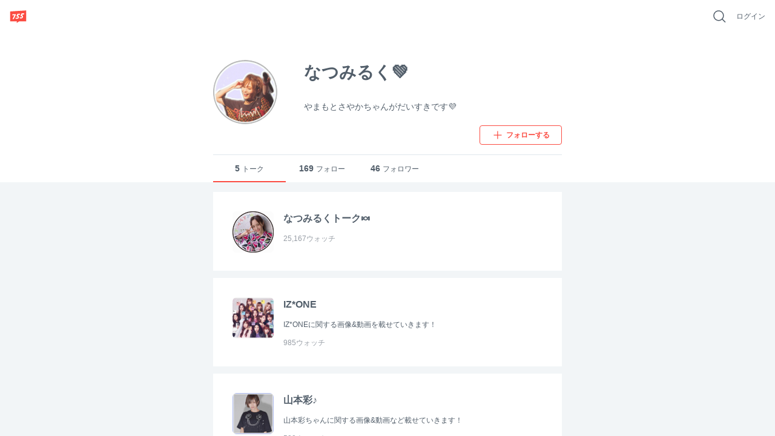

--- FILE ---
content_type: text/html; charset=utf-8
request_url: http://contents.7gogo.jp/users/K9AoC7FDm-dQ
body_size: 21555
content:
<!doctype html>
<!--

                                                            ;>?1[uzjjj
                         .+/1rvnzjjjjjjjjjjjjjjjjjjjjjjjjjjjjjjjjjjjjj
  jjjjjjjjjjjjjjjjjjjjjjjjjjjjjjjjjjjjjjjjjjjjjjjjjjjjjjjjjjjjjjjjjjjj
  jjjjjjjjjjjjjjjjjjjjjjjjjjjjjjjjjjjjjjjjjjjjjjjjjjjjjjjjjjjjjjjjjjjj
  jjjjjjjjjjjjjjjjjjjjjjjjjjjjjjjjjjjjjjjjjjjjjjjjjjjjjjjjjjjjjjjjjjjj
  jjjjjjjjjjjjjjjjjjjjjjjjjjjjjjjjjjjjjjjjjjjjjjjjjjjjjjjjjjjjjjjjjjjj
  jjjjjjjjjjjjjjjjjjjjjjjjjjjjjjj)IIIIIIIIIIIjjjjz           rjjjjjjjj
  jjjjjjjjjj1              -jjjj_           jjjjz           vjjjjjjjjj
  jjjjjjjjj}              Ijjjj            jjjjn     jjjjjjjjjjjjjjjjj
  jjjjjjjjzvvvvvvvvv     )jjjj      jjjjjjjjjjr       zjjjjjjjjjjjjjjj
  jjjjjjjjjjjjjjjjj     rjjjj        1jjjjjjj[          jjjjjjjjjjjjjj
  jjjjjjjjjjjjjjjz     xjjjjI?i        jjjjjjjjjjjj     /jjjjjjjjjjjjj
  jjjjjjjjjjjjjjx     zjjjjjjjjjjj     rjjjjjjjjjjj-    1jjjjjjjjjjjjj
  jjjjjjjjjjjjj]     jjjjjnjjjjjjj     jjjj    ..       jjjjjjjjjjjjjj
  jjjjjjjjjjjj|     jjjjj<            zjjj            jjjjjjjjjjjjjjjj
  jjjjjjjjjjj+     jjjjjj!          njjjjjjjjjxccxjjjjjjjjjjjjjjjjjjjj
  jjjjjjjjjj+     jjjjjjjjjjjjjjjjjjjjjjjjjjjjjjjjjjjjjjjjjjjjjjjjjjjj
  jjjjjjjjjjjjjjjjjjjjjjjjjjjjjjjjjjjjjjjjjjjjjjjjjjjjjjjjjjjjjjjjjjjj
  jjjjjjjjjjjjjjjjjjjjjjjjjjjjjjjjjjjjjjjjjjjjjjjjjjjjjjjjjjjjjjjjjjjj
  jjjjjjjjjjjjjjjjjjjjjjjjjjjjjjjjjjjjjjjjjjjjjjjjjjjjjjjjjjjjjjjjjjjj
  jjjjjjjjjjjjjjjjjjjjjjjjjjjjjjjjjjjjjjjjjjjjjjjjjjjjjjjjjjjjjjjjjjjj
                              zjjjjjjx
                              jjjjl
                              j

-->
<html lang="ja" data-reactroot="" data-reactid="1" data-react-checksum="1917864871"><head data-reactid="2"><meta charset="utf8" data-reactid="3"/><meta http-equiv="X-UA-Compatible" content="IE=edge" data-reactid="4"/><meta name="viewport" content="width=device-width,initial-scale=1" data-reactid="5"/><meta name="google-site-verification" content="uxJvXWGOolrtmK1rS3oCHmbuxlILuJL2LXrRkpdcyfY" data-reactid="6"/><meta name="format-detection" content="telephone=no" data-reactid="7"/><meta http-equiv="Pragma" content="no-cache" data-reactid="8"/><meta http-equiv="Cache-Control" content="no-cache" data-reactid="9"/><script data-reactid="10">(function(w,d,s,l,i){w[l]=w[l]||[];w[l].push({'gtm.start':new Date().getTime(),event:'gtm.js'});var f=d.getElementsByTagName(s)[0],j=d.createElement(s),dl=l!='dataLayer'?'&l='+l:'';j.async=true;j.src='https://www.googletagmanager.com/gtm.js?id='+i+dl;f.parentNode.insertBefore(j,f);})(window,document,'script','dataLayer','GTM-KRLDCL5');</script><link rel="stylesheet" href="/css/app.css" data-reactid="11"/><link rel="preload" href="/js/app.js" as="script" data-reactid="12"/><link rel="preload" href="https://platform.twitter.com/widgets.js" as="script" data-reactid="13"/><link rel="manifest" href="/manifest.json" crossorigin="use-credentials" data-reactid="14"/><title data-reactid="15">なつみるく💚 | 755</title><meta name="description" content="やまもとさやかちゃんがだいすきです💜" data-reactid="16"/><meta name="theme-color" content="#FB4C42" data-reactid="17"/><meta property="og:site_name" content="755" data-reactid="18"/><meta property="og:type" content="profile" data-reactid="19"/><meta property="og:url" content="https://7gogo.jp/users/K9AoC7FDm-dQ" data-reactid="20"/><meta property="og:title" content="なつみるく💚 | 755" data-reactid="21"/><meta property="og:description" content="やまもとさやかちゃんがだいすきです💜" data-reactid="22"/><meta property="og:image" content="https://stat.7gogo.jp/appimg_images/20190427/18/bb/aS/j/o19531953p.jpg" data-reactid="23"/><meta property="og:local" content="ja_JP" data-reactid="24"/><meta property="twitter:card" content="summary" data-reactid="25"/><meta property="twitter:site" content="@7gogo_Support" data-reactid="26"/><meta property="twitter:url" content="https://7gogo.jp/users/K9AoC7FDm-dQ" data-reactid="27"/><meta property="twitter:title" content="なつみるく💚 | 755" data-reactid="28"/><meta property="twitter:image" content="https://stat.7gogo.jp/appimg_images/20190427/18/bb/aS/j/o19531953p.jpg" data-reactid="29"/><meta property="twitter:description" content="やまもとさやかちゃんがだいすきです💜" data-reactid="30"/><meta property="al:ios:url" content="jp7gogo://" data-reactid="31"/><meta property="al:ios:app_store_id" content="736573849" data-reactid="32"/><meta property="al:ios:app_name" content="755（ナナゴーゴー）" data-reactid="33"/><meta property="al:android:url" content="jp7gogo://" data-reactid="34"/><meta property="al:android:app_name" content="755（ナナゴーゴー）" data-reactid="35"/><meta property="al:android:package" content="jp.nanagogo" data-reactid="36"/><meta property="al:web:url" content="https://7gogo.jp/users/K9AoC7FDm-dQ" data-reactid="37"/><meta name="twitter:app:country" content="JP" data-reactid="38"/><meta name="twitter:app:name:iphone" content="755（ナナゴーゴー）" data-reactid="39"/><meta name="twitter:app:id:iphone" content="736573849" data-reactid="40"/><meta name="twitter:app:url:iphone" content="jp7gogo://" data-reactid="41"/><meta name="twitter:app:name:ipad" content="755（ナナゴーゴー）" data-reactid="42"/><meta name="twitter:app:id:ipad" content="736573849" data-reactid="43"/><meta name="twitter:app:url:ipad" content="jp7gogo://" data-reactid="44"/><meta name="twitter:app:name:googleplay" content="755（ナナゴーゴー）" data-reactid="45"/><meta name="twitter:app:id:googleplay" content="jp.nanagogo" data-reactid="46"/><meta name="twitter:app:url:googleplay" content="jp7gogo://" data-reactid="47"/><script data-reactid="48">window.__DEHYDRATED_STATES__ = {"entity:credentials":{"token":"5F2ZZPYXUUDxah2MpM1bbWD7WsV0q1-TYbeOgzmcc3N="},"entity:globalSettings":{"hashtag":{"extractRegex":"(?\u003C=^|\\s|　)([#]((?!([0-9０-９]+)(?=[^a-zA-Z0-9ａ-ｚＡ-Ｚ０-９ぁ-ゖァ-ヶ一-龠ｦ-ﾝ々ヾヽ_ーﾞﾟ]|$))[a-zA-Z0-9ａ-ｚＡ-Ｚ０-９ぁ-ゖァ-ヶ一-龠ｦ-ﾝ々ヾヽ][a-zA-Z0-9ａ-ｚＡ-Ｚ０-９ぁ-ゖァ-ヶ一-龠ｦ-ﾝ々ヾヽ_ーﾞﾟ]{0,29}|755|７55|7５5|75５|７５5|７5５|7５５|７５５))","textRegex":"([#]((?!([0-9０-９]+)(?=[^a-zA-Z0-9ａ-ｚＡ-Ｚ０-９ぁ-ゖァ-ヶ一-龠ｦ-ﾝ々ヾヽ_ーﾞﾟ]|$))[a-zA-Z0-9ａ-ｚＡ-Ｚ０-９ぁ-ゖァ-ヶ一-龠ｦ-ﾝ々ヾヽ][a-zA-Z0-9ａ-ｚＡ-Ｚ０-９ぁ-ゖァ-ヶ一-龠ｦ-ﾝ々ヾヽ_ーﾞﾟ]{0,29}|755|７55|7５5|75５|７５5|７5５|7５５|７５５))"},"talkCustom":{"defaultTalkColor":{"id":4,"name":"red","rgba":{"red":227,"green":77,"blue":61,"alpha":1},"sortOrder":1,"enable":true,"editDate":1492573946},"enableTalkColors":[{"id":4,"name":"red","rgba":{"red":227,"green":77,"blue":61,"alpha":1},"sortOrder":1,"enable":true,"editDate":1492573946},{"id":7,"name":"orange","rgba":{"red":231,"green":112,"blue":6,"alpha":1},"sortOrder":2,"enable":true,"editDate":1493021197},{"id":6,"name":"yellow","rgba":{"red":242,"green":188,"blue":0,"alpha":1},"sortOrder":3,"enable":true,"editDate":1493021197},{"id":8,"name":"light_green","rgba":{"red":115,"green":207,"blue":86,"alpha":1},"sortOrder":4,"enable":true,"editDate":1494221354},{"id":3,"name":"green","rgba":{"red":0,"green":162,"blue":81,"alpha":1},"sortOrder":5,"enable":true,"editDate":1493184105},{"id":19,"name":"light_blue","rgba":{"red":0,"green":163,"blue":228,"alpha":1},"sortOrder":6,"enable":true,"editDate":1495766003},{"id":2,"name":"blue","rgba":{"red":52,"green":102,"blue":240,"alpha":1},"sortOrder":7,"enable":true,"editDate":1493184120},{"id":13,"name":"purple","rgba":{"red":103,"green":58,"blue":183,"alpha":1},"sortOrder":8,"enable":true,"editDate":1493184120},{"id":10,"name":"pink","rgba":{"red":251,"green":92,"blue":166,"alpha":1},"sortOrder":9,"enable":true,"editDate":1493184120},{"id":9,"name":"light_pink","rgba":{"red":249,"green":165,"blue":215,"alpha":1},"sortOrder":10,"enable":true,"editDate":1493184761},{"id":15,"name":"salmon_pink","rgba":{"red":255,"green":132,"blue":132,"alpha":1},"sortOrder":11,"enable":true,"editDate":1495766028},{"id":17,"name":"light_purple","rgba":{"red":166,"green":163,"blue":245,"alpha":1},"sortOrder":12,"enable":true,"editDate":1493184761},{"id":20,"name":"green_blue","rgba":{"red":119,"green":210,"blue":205,"alpha":1},"sortOrder":13,"enable":true,"editDate":1495766085},{"id":16,"name":"ash_blue","rgba":{"red":87,"green":180,"blue":201,"alpha":1},"sortOrder":14,"enable":true,"editDate":1495766086},{"id":18,"name":"beige","rgba":{"red":217,"green":192,"blue":154,"alpha":1},"sortOrder":15,"enable":true,"editDate":1495766094},{"id":1,"name":"silver","rgba":{"red":165,"green":176,"blue":185,"alpha":1},"sortOrder":17,"enable":true,"editDate":1495766094},{"id":11,"name":"navy","rgba":{"red":89,"green":106,"blue":182,"alpha":1},"sortOrder":18,"enable":true,"editDate":1495766094},{"id":24,"name":"deep_green","rgba":{"red":0,"green":122,"blue":135,"alpha":1},"sortOrder":19,"enable":true,"editDate":1495766145},{"id":14,"name":"deep_purpre","rgba":{"red":137,"green":88,"blue":160,"alpha":1},"sortOrder":20,"enable":true,"editDate":1495766159},{"id":5,"name":"rose","rgba":{"red":181,"green":27,"blue":13,"alpha":1},"sortOrder":21,"enable":true,"editDate":1495766094},{"id":22,"name":"blown","rgba":{"red":62,"green":39,"blue":35,"alpha":1},"sortOrder":22,"enable":true,"editDate":1495766094},{"id":12,"name":"black","rgba":{"red":48,"green":51,"blue":60,"alpha":1},"sortOrder":23,"enable":true,"editDate":1495766094}],"defaultTalkBackground":{"id":6,"name":"755_nomal","image":{"url":"https:\u002F\u002Fstat.7gogo.jp\u002Fappimg_images\u002F20170523\u002F18\u002F3c\u002F37\u002Fp\u002Fo11252001p_hjycmrtsmh.png","size":{"width":1125,"height":2001}},"thumbnail":{"url":"https:\u002F\u002Fstat.7gogo.jp\u002Fappimg_images\u002F20170523\u002F18\u002F3c\u002F37\u002Fp\u002Ft01800320p_hjycmrtsmh.png","size":{"width":180,"height":320}},"theme":{"id":2,"name":"LIGHT","rgbaApp1":{"red":51,"green":51,"blue":51,"alpha":0.5},"rgbaApp2":{"red":51,"green":51,"blue":51,"alpha":0.25},"rgbaApp3":{"red":51,"green":51,"blue":51,"alpha":0.5},"rgbaApp4":{"red":255,"green":255,"blue":255,"alpha":0.9},"rgbaApp5":{"red":0,"green":0,"blue":0,"alpha":1},"rgbaWeb1":{"red":136,"green":136,"blue":136,"alpha":1},"rgbaWeb2":{"red":0,"green":0,"blue":0,"alpha":0.08},"rgbaWeb3":{"red":255,"green":255,"blue":255,"alpha":0.4},"rgbaWeb4":{"red":255,"green":255,"blue":255,"alpha":0.4},"rgbaWeb5":{"red":255,"green":255,"blue":255,"alpha":0.4},"editDate":1494214983},"sortOrder":1,"editDate":1495530106},"enableTalkBackgrounds":[{"id":6,"name":"755_nomal","image":{"url":"https:\u002F\u002Fstat.7gogo.jp\u002Fappimg_images\u002F20170523\u002F18\u002F3c\u002F37\u002Fp\u002Fo11252001p_hjycmrtsmh.png","size":{"width":1125,"height":2001}},"thumbnail":{"url":"https:\u002F\u002Fstat.7gogo.jp\u002Fappimg_images\u002F20170523\u002F18\u002F3c\u002F37\u002Fp\u002Ft01800320p_hjycmrtsmh.png","size":{"width":180,"height":320}},"theme":{"id":2,"name":"LIGHT","rgbaApp1":{"red":51,"green":51,"blue":51,"alpha":0.5},"rgbaApp2":{"red":51,"green":51,"blue":51,"alpha":0.25},"rgbaApp3":{"red":51,"green":51,"blue":51,"alpha":0.5},"rgbaApp4":{"red":255,"green":255,"blue":255,"alpha":0.9},"rgbaApp5":{"red":0,"green":0,"blue":0,"alpha":1},"rgbaWeb1":{"red":136,"green":136,"blue":136,"alpha":1},"rgbaWeb2":{"red":0,"green":0,"blue":0,"alpha":0.08},"rgbaWeb3":{"red":255,"green":255,"blue":255,"alpha":0.4},"rgbaWeb4":{"red":255,"green":255,"blue":255,"alpha":0.4},"rgbaWeb5":{"red":255,"green":255,"blue":255,"alpha":0.4},"editDate":1494214983},"sortOrder":1,"editDate":1495530106},{"id":7,"name":"755_beige","image":{"url":"https:\u002F\u002Fstat.7gogo.jp\u002Fappimg_images\u002F20170424\u002F14\u002F51\u002Fbr\u002Fp\u002Fo11252001p_mmvsopomcy.png","size":{"width":1125,"height":2001}},"thumbnail":{"url":"https:\u002F\u002Fstat.7gogo.jp\u002Fappimg_images\u002F20170424\u002F14\u002F51\u002Fbr\u002Fp\u002Ft01800320p_mmvsopomcy.png","size":{"width":180,"height":320}},"theme":{"id":2,"name":"LIGHT","rgbaApp1":{"red":51,"green":51,"blue":51,"alpha":0.5},"rgbaApp2":{"red":51,"green":51,"blue":51,"alpha":0.25},"rgbaApp3":{"red":51,"green":51,"blue":51,"alpha":0.5},"rgbaApp4":{"red":255,"green":255,"blue":255,"alpha":0.9},"rgbaApp5":{"red":0,"green":0,"blue":0,"alpha":1},"rgbaWeb1":{"red":136,"green":136,"blue":136,"alpha":1},"rgbaWeb2":{"red":0,"green":0,"blue":0,"alpha":0.08},"rgbaWeb3":{"red":255,"green":255,"blue":255,"alpha":0.4},"rgbaWeb4":{"red":255,"green":255,"blue":255,"alpha":0.4},"rgbaWeb5":{"red":255,"green":255,"blue":255,"alpha":0.4},"editDate":1494214983},"sortOrder":2,"editDate":1495766233},{"id":9,"name":"755_pink","image":{"url":"https:\u002F\u002Fstat.7gogo.jp\u002Fappimg_images\u002F20170522\u002F12\u002F8c\u002FAh\u002Fp\u002Fo11252001p_ysnaz5codn.png","size":{"width":1125,"height":2001}},"thumbnail":{"url":"https:\u002F\u002Fstat.7gogo.jp\u002Fappimg_images\u002F20170522\u002F12\u002F8c\u002FAh\u002Fp\u002Ft01800320p_ysnaz5codn.png","size":{"width":180,"height":320}},"theme":{"id":2,"name":"LIGHT","rgbaApp1":{"red":51,"green":51,"blue":51,"alpha":0.5},"rgbaApp2":{"red":51,"green":51,"blue":51,"alpha":0.25},"rgbaApp3":{"red":51,"green":51,"blue":51,"alpha":0.5},"rgbaApp4":{"red":255,"green":255,"blue":255,"alpha":0.9},"rgbaApp5":{"red":0,"green":0,"blue":0,"alpha":1},"rgbaWeb1":{"red":136,"green":136,"blue":136,"alpha":1},"rgbaWeb2":{"red":0,"green":0,"blue":0,"alpha":0.08},"rgbaWeb3":{"red":255,"green":255,"blue":255,"alpha":0.4},"rgbaWeb4":{"red":255,"green":255,"blue":255,"alpha":0.4},"rgbaWeb5":{"red":255,"green":255,"blue":255,"alpha":0.4},"editDate":1494214983},"sortOrder":3,"editDate":1495424887},{"id":8,"name":"755_black","image":{"url":"https:\u002F\u002Fstat.7gogo.jp\u002Fappimg_images\u002F20170428\u002F15\u002Ff3\u002F4e\u002Fp\u002Fo11252001p_uws1dk1rgd.png","size":{"width":1125,"height":2001}},"thumbnail":{"url":"https:\u002F\u002Fstat.7gogo.jp\u002Fappimg_images\u002F20170428\u002F15\u002Ff3\u002F4e\u002Fp\u002Ft01800320p_uws1dk1rgd.png","size":{"width":180,"height":320}},"theme":{"id":1,"name":"DARK","rgbaApp1":{"red":255,"green":255,"blue":255,"alpha":1},"rgbaApp2":{"red":255,"green":255,"blue":255,"alpha":0.8},"rgbaApp3":{"red":51,"green":51,"blue":51,"alpha":0.5},"rgbaApp4":{"red":255,"green":255,"blue":255,"alpha":0.9},"rgbaApp5":{"red":0,"green":0,"blue":0,"alpha":1},"rgbaWeb1":{"red":255,"green":255,"blue":255,"alpha":1},"rgbaWeb2":{"red":255,"green":255,"blue":255,"alpha":0.4},"rgbaWeb3":{"red":255,"green":255,"blue":255,"alpha":0.2},"rgbaWeb4":{"red":255,"green":255,"blue":255,"alpha":0.2},"rgbaWeb5":{"red":255,"green":255,"blue":255,"alpha":0.2},"editDate":1496212932},"sortOrder":4,"editDate":1495766289},{"id":48,"name":"derahai","image":{"url":"https:\u002F\u002Fstat.7gogo.jp\u002Fappimg_images\u002F20170616\u002F17\u002F0d\u002FDg\u002Fp\u002Fo11252000p_xatsoldexr.png","size":{"width":1125,"height":2000}},"thumbnail":{"url":"https:\u002F\u002Fstat.7gogo.jp\u002Fappimg_images\u002F20170616\u002F17\u002F0d\u002FDg\u002Fp\u002Ft01800320p_xatsoldexr.png","size":{"width":180,"height":320}},"theme":{"id":1,"name":"DARK","rgbaApp1":{"red":255,"green":255,"blue":255,"alpha":1},"rgbaApp2":{"red":255,"green":255,"blue":255,"alpha":0.8},"rgbaApp3":{"red":51,"green":51,"blue":51,"alpha":0.5},"rgbaApp4":{"red":255,"green":255,"blue":255,"alpha":0.9},"rgbaApp5":{"red":0,"green":0,"blue":0,"alpha":1},"rgbaWeb1":{"red":255,"green":255,"blue":255,"alpha":1},"rgbaWeb2":{"red":255,"green":255,"blue":255,"alpha":0.4},"rgbaWeb3":{"red":255,"green":255,"blue":255,"alpha":0.2},"rgbaWeb4":{"red":255,"green":255,"blue":255,"alpha":0.2},"rgbaWeb5":{"red":255,"green":255,"blue":255,"alpha":0.2},"editDate":1496212932},"sortOrder":5,"editDate":1497602946},{"id":36,"name":"kumama","image":{"url":"https:\u002F\u002Fstat.7gogo.jp\u002Fappimg_images\u002F20170526\u002F12\u002Fd0\u002FL0\u002Fp\u002Fo11252000p_8remgziu9f.png","size":{"width":1125,"height":2000}},"thumbnail":{"url":"https:\u002F\u002Fstat.7gogo.jp\u002Fappimg_images\u002F20170526\u002F12\u002Fd0\u002FL0\u002Fp\u002Ft01800320p_8remgziu9f.png","size":{"width":180,"height":320}},"theme":{"id":1,"name":"DARK","rgbaApp1":{"red":255,"green":255,"blue":255,"alpha":1},"rgbaApp2":{"red":255,"green":255,"blue":255,"alpha":0.8},"rgbaApp3":{"red":51,"green":51,"blue":51,"alpha":0.5},"rgbaApp4":{"red":255,"green":255,"blue":255,"alpha":0.9},"rgbaApp5":{"red":0,"green":0,"blue":0,"alpha":1},"rgbaWeb1":{"red":255,"green":255,"blue":255,"alpha":1},"rgbaWeb2":{"red":255,"green":255,"blue":255,"alpha":0.4},"rgbaWeb3":{"red":255,"green":255,"blue":255,"alpha":0.2},"rgbaWeb4":{"red":255,"green":255,"blue":255,"alpha":0.2},"rgbaWeb5":{"red":255,"green":255,"blue":255,"alpha":0.2},"editDate":1496212932},"sortOrder":6,"editDate":1497602946},{"id":47,"name":"ptn_flower","image":{"url":"https:\u002F\u002Fstat.7gogo.jp\u002Fappimg_images\u002F20170526\u002F12\u002F62\u002FlD\u002Fp\u002Fo11252000p_qixqssud4i.png","size":{"width":1125,"height":2000}},"thumbnail":{"url":"https:\u002F\u002Fstat.7gogo.jp\u002Fappimg_images\u002F20170526\u002F12\u002F62\u002FlD\u002Fp\u002Ft01800320p_qixqssud4i.png","size":{"width":180,"height":320}},"theme":{"id":2,"name":"LIGHT","rgbaApp1":{"red":51,"green":51,"blue":51,"alpha":0.5},"rgbaApp2":{"red":51,"green":51,"blue":51,"alpha":0.25},"rgbaApp3":{"red":51,"green":51,"blue":51,"alpha":0.5},"rgbaApp4":{"red":255,"green":255,"blue":255,"alpha":0.9},"rgbaApp5":{"red":0,"green":0,"blue":0,"alpha":1},"rgbaWeb1":{"red":136,"green":136,"blue":136,"alpha":1},"rgbaWeb2":{"red":0,"green":0,"blue":0,"alpha":0.08},"rgbaWeb3":{"red":255,"green":255,"blue":255,"alpha":0.4},"rgbaWeb4":{"red":255,"green":255,"blue":255,"alpha":0.4},"rgbaWeb5":{"red":255,"green":255,"blue":255,"alpha":0.4},"editDate":1494214983},"sortOrder":7,"editDate":1497602946},{"id":42,"name":"ptn_cactus","image":{"url":"https:\u002F\u002Fstat.7gogo.jp\u002Fappimg_images\u002F20170526\u002F12\u002F35\u002Fm1\u002Fp\u002Fo11252000p_dvbqdxdlj5.png","size":{"width":1125,"height":2000}},"thumbnail":{"url":"https:\u002F\u002Fstat.7gogo.jp\u002Fappimg_images\u002F20170526\u002F12\u002F35\u002Fm1\u002Fp\u002Ft01800320p_dvbqdxdlj5.png","size":{"width":180,"height":320}},"theme":{"id":2,"name":"LIGHT","rgbaApp1":{"red":51,"green":51,"blue":51,"alpha":0.5},"rgbaApp2":{"red":51,"green":51,"blue":51,"alpha":0.25},"rgbaApp3":{"red":51,"green":51,"blue":51,"alpha":0.5},"rgbaApp4":{"red":255,"green":255,"blue":255,"alpha":0.9},"rgbaApp5":{"red":0,"green":0,"blue":0,"alpha":1},"rgbaWeb1":{"red":136,"green":136,"blue":136,"alpha":1},"rgbaWeb2":{"red":0,"green":0,"blue":0,"alpha":0.08},"rgbaWeb3":{"red":255,"green":255,"blue":255,"alpha":0.4},"rgbaWeb4":{"red":255,"green":255,"blue":255,"alpha":0.4},"rgbaWeb5":{"red":255,"green":255,"blue":255,"alpha":0.4},"editDate":1494214983},"sortOrder":8,"editDate":1497602946},{"id":39,"name":"ptn_raindrop","image":{"url":"https:\u002F\u002Fstat.7gogo.jp\u002Fappimg_images\u002F20170526\u002F12\u002Fd7\u002FTz\u002Fp\u002Fo11252000p_pf2huthiy4.png","size":{"width":1125,"height":2000}},"thumbnail":{"url":"https:\u002F\u002Fstat.7gogo.jp\u002Fappimg_images\u002F20170526\u002F12\u002Fd7\u002FTz\u002Fp\u002Ft01800320p_pf2huthiy4.png","size":{"width":180,"height":320}},"theme":{"id":2,"name":"LIGHT","rgbaApp1":{"red":51,"green":51,"blue":51,"alpha":0.5},"rgbaApp2":{"red":51,"green":51,"blue":51,"alpha":0.25},"rgbaApp3":{"red":51,"green":51,"blue":51,"alpha":0.5},"rgbaApp4":{"red":255,"green":255,"blue":255,"alpha":0.9},"rgbaApp5":{"red":0,"green":0,"blue":0,"alpha":1},"rgbaWeb1":{"red":136,"green":136,"blue":136,"alpha":1},"rgbaWeb2":{"red":0,"green":0,"blue":0,"alpha":0.08},"rgbaWeb3":{"red":255,"green":255,"blue":255,"alpha":0.4},"rgbaWeb4":{"red":255,"green":255,"blue":255,"alpha":0.4},"rgbaWeb5":{"red":255,"green":255,"blue":255,"alpha":0.4},"editDate":1494214983},"sortOrder":9,"editDate":1497602946},{"id":18,"name":"wood","image":{"url":"https:\u002F\u002Fstat.7gogo.jp\u002Fappimg_images\u002F20170509\u002F20\u002Ffb\u002FNR\u002Fp\u002Fo11252000p_erdtkxxyzb.png","size":{"width":1125,"height":2000}},"thumbnail":{"url":"https:\u002F\u002Fstat.7gogo.jp\u002Fappimg_images\u002F20170509\u002F20\u002Ffb\u002FNR\u002Fp\u002Ft01800320p_erdtkxxyzb.png","size":{"width":180,"height":320}},"theme":{"id":1,"name":"DARK","rgbaApp1":{"red":255,"green":255,"blue":255,"alpha":1},"rgbaApp2":{"red":255,"green":255,"blue":255,"alpha":0.8},"rgbaApp3":{"red":51,"green":51,"blue":51,"alpha":0.5},"rgbaApp4":{"red":255,"green":255,"blue":255,"alpha":0.9},"rgbaApp5":{"red":0,"green":0,"blue":0,"alpha":1},"rgbaWeb1":{"red":255,"green":255,"blue":255,"alpha":1},"rgbaWeb2":{"red":255,"green":255,"blue":255,"alpha":0.4},"rgbaWeb3":{"red":255,"green":255,"blue":255,"alpha":0.2},"rgbaWeb4":{"red":255,"green":255,"blue":255,"alpha":0.2},"rgbaWeb5":{"red":255,"green":255,"blue":255,"alpha":0.2},"editDate":1496212932},"sortOrder":10,"editDate":1497602946},{"id":46,"name":"sea","image":{"url":"https:\u002F\u002Fstat.7gogo.jp\u002Fappimg_images\u002F20170526\u002F12\u002Fd4\u002FxO\u002Fp\u002Fo11252000p_wnyucqhkxp.png","size":{"width":1125,"height":2000}},"thumbnail":{"url":"https:\u002F\u002Fstat.7gogo.jp\u002Fappimg_images\u002F20170526\u002F12\u002Fd4\u002FxO\u002Fp\u002Ft01800320p_wnyucqhkxp.png","size":{"width":180,"height":320}},"theme":{"id":1,"name":"DARK","rgbaApp1":{"red":255,"green":255,"blue":255,"alpha":1},"rgbaApp2":{"red":255,"green":255,"blue":255,"alpha":0.8},"rgbaApp3":{"red":51,"green":51,"blue":51,"alpha":0.5},"rgbaApp4":{"red":255,"green":255,"blue":255,"alpha":0.9},"rgbaApp5":{"red":0,"green":0,"blue":0,"alpha":1},"rgbaWeb1":{"red":255,"green":255,"blue":255,"alpha":1},"rgbaWeb2":{"red":255,"green":255,"blue":255,"alpha":0.4},"rgbaWeb3":{"red":255,"green":255,"blue":255,"alpha":0.2},"rgbaWeb4":{"red":255,"green":255,"blue":255,"alpha":0.2},"rgbaWeb5":{"red":255,"green":255,"blue":255,"alpha":0.2},"editDate":1496212932},"sortOrder":11,"editDate":1497602946},{"id":32,"name":"cafe","image":{"url":"https:\u002F\u002Fstat.7gogo.jp\u002Fappimg_images\u002F20170509\u002F20\u002F11\u002F0a\u002Fp\u002Fo11252000p_hjdj9aplmb.png","size":{"width":1125,"height":2000}},"thumbnail":{"url":"https:\u002F\u002Fstat.7gogo.jp\u002Fappimg_images\u002F20170509\u002F20\u002F11\u002F0a\u002Fp\u002Ft01800320p_hjdj9aplmb.png","size":{"width":180,"height":320}},"theme":{"id":1,"name":"DARK","rgbaApp1":{"red":255,"green":255,"blue":255,"alpha":1},"rgbaApp2":{"red":255,"green":255,"blue":255,"alpha":0.8},"rgbaApp3":{"red":51,"green":51,"blue":51,"alpha":0.5},"rgbaApp4":{"red":255,"green":255,"blue":255,"alpha":0.9},"rgbaApp5":{"red":0,"green":0,"blue":0,"alpha":1},"rgbaWeb1":{"red":255,"green":255,"blue":255,"alpha":1},"rgbaWeb2":{"red":255,"green":255,"blue":255,"alpha":0.4},"rgbaWeb3":{"red":255,"green":255,"blue":255,"alpha":0.2},"rgbaWeb4":{"red":255,"green":255,"blue":255,"alpha":0.2},"rgbaWeb5":{"red":255,"green":255,"blue":255,"alpha":0.2},"editDate":1496212932},"sortOrder":12,"editDate":1497602946},{"id":44,"name":"mountain","image":{"url":"https:\u002F\u002Fstat.7gogo.jp\u002Fappimg_images\u002F20170522\u002F12\u002F8e\u002FJt\u002Fp\u002Fo11252000p_z1ptvw8gqi.png","size":{"width":1125,"height":2000}},"thumbnail":{"url":"https:\u002F\u002Fstat.7gogo.jp\u002Fappimg_images\u002F20170522\u002F12\u002F8e\u002FJt\u002Fp\u002Ft01800320p_z1ptvw8gqi.png","size":{"width":180,"height":320}},"theme":{"id":1,"name":"DARK","rgbaApp1":{"red":255,"green":255,"blue":255,"alpha":1},"rgbaApp2":{"red":255,"green":255,"blue":255,"alpha":0.8},"rgbaApp3":{"red":51,"green":51,"blue":51,"alpha":0.5},"rgbaApp4":{"red":255,"green":255,"blue":255,"alpha":0.9},"rgbaApp5":{"red":0,"green":0,"blue":0,"alpha":1},"rgbaWeb1":{"red":255,"green":255,"blue":255,"alpha":1},"rgbaWeb2":{"red":255,"green":255,"blue":255,"alpha":0.4},"rgbaWeb3":{"red":255,"green":255,"blue":255,"alpha":0.2},"rgbaWeb4":{"red":255,"green":255,"blue":255,"alpha":0.2},"rgbaWeb5":{"red":255,"green":255,"blue":255,"alpha":0.2},"editDate":1496212932},"sortOrder":13,"editDate":1497602946},{"id":38,"name":"night_star","image":{"url":"https:\u002F\u002Fstat.7gogo.jp\u002Fappimg_images\u002F20170509\u002F20\u002Faa\u002Fye\u002Fp\u002Fo11252000p_o6j531tbme.png","size":{"width":1125,"height":2000}},"thumbnail":{"url":"https:\u002F\u002Fstat.7gogo.jp\u002Fappimg_images\u002F20170509\u002F20\u002Faa\u002Fye\u002Fp\u002Ft01800320p_o6j531tbme.png","size":{"width":180,"height":320}},"theme":{"id":1,"name":"DARK","rgbaApp1":{"red":255,"green":255,"blue":255,"alpha":1},"rgbaApp2":{"red":255,"green":255,"blue":255,"alpha":0.8},"rgbaApp3":{"red":51,"green":51,"blue":51,"alpha":0.5},"rgbaApp4":{"red":255,"green":255,"blue":255,"alpha":0.9},"rgbaApp5":{"red":0,"green":0,"blue":0,"alpha":1},"rgbaWeb1":{"red":255,"green":255,"blue":255,"alpha":1},"rgbaWeb2":{"red":255,"green":255,"blue":255,"alpha":0.4},"rgbaWeb3":{"red":255,"green":255,"blue":255,"alpha":0.2},"rgbaWeb4":{"red":255,"green":255,"blue":255,"alpha":0.2},"rgbaWeb5":{"red":255,"green":255,"blue":255,"alpha":0.2},"editDate":1496212932},"sortOrder":14,"editDate":1497602946},{"id":35,"name":"balloon","image":{"url":"https:\u002F\u002Fstat.7gogo.jp\u002Fappimg_images\u002F20170509\u002F20\u002Fd6\u002Ft6\u002Fp\u002Fo11252000p_9vnhmqkjwn.png","size":{"width":1125,"height":2000}},"thumbnail":{"url":"https:\u002F\u002Fstat.7gogo.jp\u002Fappimg_images\u002F20170509\u002F20\u002Fd6\u002Ft6\u002Fp\u002Ft01800320p_9vnhmqkjwn.png","size":{"width":180,"height":320}},"theme":{"id":1,"name":"DARK","rgbaApp1":{"red":255,"green":255,"blue":255,"alpha":1},"rgbaApp2":{"red":255,"green":255,"blue":255,"alpha":0.8},"rgbaApp3":{"red":51,"green":51,"blue":51,"alpha":0.5},"rgbaApp4":{"red":255,"green":255,"blue":255,"alpha":0.9},"rgbaApp5":{"red":0,"green":0,"blue":0,"alpha":1},"rgbaWeb1":{"red":255,"green":255,"blue":255,"alpha":1},"rgbaWeb2":{"red":255,"green":255,"blue":255,"alpha":0.4},"rgbaWeb3":{"red":255,"green":255,"blue":255,"alpha":0.2},"rgbaWeb4":{"red":255,"green":255,"blue":255,"alpha":0.2},"rgbaWeb5":{"red":255,"green":255,"blue":255,"alpha":0.2},"editDate":1496212932},"sortOrder":15,"editDate":1497602946},{"id":24,"name":"moon","image":{"url":"https:\u002F\u002Fstat.7gogo.jp\u002Fappimg_images\u002F20170428\u002F15\u002F27\u002F2W\u002Fp\u002Fo11252000p_mwkfr8ott8.png","size":{"width":1125,"height":2000}},"thumbnail":{"url":"https:\u002F\u002Fstat.7gogo.jp\u002Fappimg_images\u002F20170428\u002F15\u002F27\u002F2W\u002Fp\u002Ft01800320p_mwkfr8ott8.png","size":{"width":180,"height":320}},"theme":{"id":1,"name":"DARK","rgbaApp1":{"red":255,"green":255,"blue":255,"alpha":1},"rgbaApp2":{"red":255,"green":255,"blue":255,"alpha":0.8},"rgbaApp3":{"red":51,"green":51,"blue":51,"alpha":0.5},"rgbaApp4":{"red":255,"green":255,"blue":255,"alpha":0.9},"rgbaApp5":{"red":0,"green":0,"blue":0,"alpha":1},"rgbaWeb1":{"red":255,"green":255,"blue":255,"alpha":1},"rgbaWeb2":{"red":255,"green":255,"blue":255,"alpha":0.4},"rgbaWeb3":{"red":255,"green":255,"blue":255,"alpha":0.2},"rgbaWeb4":{"red":255,"green":255,"blue":255,"alpha":0.2},"rgbaWeb5":{"red":255,"green":255,"blue":255,"alpha":0.2},"editDate":1496212932},"sortOrder":16,"editDate":1497602946},{"id":30,"name":"755ptn_pop_l","image":{"url":"https:\u002F\u002Fstat.7gogo.jp\u002Fappimg_images\u002F20170530\u002F14\u002Ff6\u002FHc\u002Fp\u002Fo11252000p_s4azvyfwgv.png","size":{"width":1125,"height":2000}},"thumbnail":{"url":"https:\u002F\u002Fstat.7gogo.jp\u002Fappimg_images\u002F20170530\u002F14\u002Ff6\u002FHc\u002Fp\u002Ft01800320p_s4azvyfwgv.png","size":{"width":180,"height":320}},"theme":{"id":2,"name":"LIGHT","rgbaApp1":{"red":51,"green":51,"blue":51,"alpha":0.5},"rgbaApp2":{"red":51,"green":51,"blue":51,"alpha":0.25},"rgbaApp3":{"red":51,"green":51,"blue":51,"alpha":0.5},"rgbaApp4":{"red":255,"green":255,"blue":255,"alpha":0.9},"rgbaApp5":{"red":0,"green":0,"blue":0,"alpha":1},"rgbaWeb1":{"red":136,"green":136,"blue":136,"alpha":1},"rgbaWeb2":{"red":0,"green":0,"blue":0,"alpha":0.08},"rgbaWeb3":{"red":255,"green":255,"blue":255,"alpha":0.4},"rgbaWeb4":{"red":255,"green":255,"blue":255,"alpha":0.4},"rgbaWeb5":{"red":255,"green":255,"blue":255,"alpha":0.4},"editDate":1494214983},"sortOrder":17,"editDate":1497602946},{"id":31,"name":"755ptn_pop_d","image":{"url":"https:\u002F\u002Fstat.7gogo.jp\u002Fappimg_images\u002F20170522\u002F11\u002Fe1\u002FGM\u002Fp\u002Fo11252000p_ijcrndltnu.png","size":{"width":1125,"height":2000}},"thumbnail":{"url":"https:\u002F\u002Fstat.7gogo.jp\u002Fappimg_images\u002F20170522\u002F11\u002Fe1\u002FGM\u002Fp\u002Ft01800320p_ijcrndltnu.png","size":{"width":180,"height":320}},"theme":{"id":1,"name":"DARK","rgbaApp1":{"red":255,"green":255,"blue":255,"alpha":1},"rgbaApp2":{"red":255,"green":255,"blue":255,"alpha":0.8},"rgbaApp3":{"red":51,"green":51,"blue":51,"alpha":0.5},"rgbaApp4":{"red":255,"green":255,"blue":255,"alpha":0.9},"rgbaApp5":{"red":0,"green":0,"blue":0,"alpha":1},"rgbaWeb1":{"red":255,"green":255,"blue":255,"alpha":1},"rgbaWeb2":{"red":255,"green":255,"blue":255,"alpha":0.4},"rgbaWeb3":{"red":255,"green":255,"blue":255,"alpha":0.2},"rgbaWeb4":{"red":255,"green":255,"blue":255,"alpha":0.2},"rgbaWeb5":{"red":255,"green":255,"blue":255,"alpha":0.2},"editDate":1496212932},"sortOrder":18,"editDate":1497602946}],"userCustomBackgroundMaskColor":{"red":51,"green":51,"blue":51,"alpha":0.3},"userCustomBackgroundTheme":{"id":1,"name":"DARK","rgbaApp1":{"red":255,"green":255,"blue":255,"alpha":1},"rgbaApp2":{"red":255,"green":255,"blue":255,"alpha":0.8},"rgbaApp3":{"red":51,"green":51,"blue":51,"alpha":0.5},"rgbaApp4":{"red":255,"green":255,"blue":255,"alpha":0.9},"rgbaApp5":{"red":0,"green":0,"blue":0,"alpha":1},"rgbaWeb1":{"red":255,"green":255,"blue":255,"alpha":1},"rgbaWeb2":{"red":255,"green":255,"blue":255,"alpha":0.4},"rgbaWeb3":{"red":255,"green":255,"blue":255,"alpha":0.2},"rgbaWeb4":{"red":255,"green":255,"blue":255,"alpha":0.2},"rgbaWeb5":{"red":255,"green":255,"blue":255,"alpha":0.2},"editDate":1496212932}},"talkCategory":{"enableTalkCategories":[{"id":1,"name":"女性アイドル","sortOrder":1,"enable":true},{"id":2,"name":"男性アイドル","sortOrder":2,"enable":true},{"id":3,"name":"ペット","sortOrder":3,"enable":true},{"id":4,"name":"音楽","sortOrder":4,"enable":true},{"id":5,"name":"政治・経済","sortOrder":5,"enable":true},{"id":6,"name":"ビジネス","sortOrder":6,"enable":true},{"id":7,"name":"仕事","sortOrder":7,"enable":true},{"id":8,"name":"恋愛・結婚","sortOrder":8,"enable":true},{"id":9,"name":"家事・育児","sortOrder":9,"enable":true},{"id":10,"name":"Youtube","sortOrder":10,"enable":true},{"id":11,"name":"映画","sortOrder":11,"enable":true},{"id":12,"name":"スポーツ","sortOrder":12,"enable":true},{"id":13,"name":"ゲーム","sortOrder":13,"enable":true},{"id":14,"name":"本・漫画","sortOrder":14,"enable":true},{"id":15,"name":"エンタメ","sortOrder":15,"enable":true},{"id":16,"name":"ファッション","sortOrder":16,"enable":true},{"id":17,"name":"アート","sortOrder":17,"enable":true},{"id":18,"name":"趣味","sortOrder":18,"enable":true},{"id":19,"name":"アニメ","sortOrder":19,"enable":true},{"id":20,"name":"雑談","sortOrder":20,"enable":true},{"id":21,"name":"学生生活","sortOrder":21,"enable":true},{"id":22,"name":"占い","sortOrder":22,"enable":true},{"id":23,"name":"美容・健康","sortOrder":23,"enable":true},{"id":24,"name":"旅行","sortOrder":24,"enable":true},{"id":25,"name":"料理・グルメ","sortOrder":25,"enable":true},{"id":26,"name":"世代トーク","sortOrder":26,"enable":true},{"id":27,"name":"地域","sortOrder":27,"enable":true},{"id":28,"name":"テレビ・ラジオ","sortOrder":28,"enable":true}]}},"entity:me":{"coverImageThumbnailUrl":"","coverImageUrl":"","description":"","followed":false,"following":false,"name":"","registerType":0,"sex":1,"thumbnailUrl":"","userId":"","userType":0,"visible":true,"isInitial":true},"entity:me:mainTalk":{"post":{"body":[],"deleted":false,"localId":"","owner":"","postId":0,"postType":1,"time":0,"likeCount":0,"rtCount":0,"commentCount":0},"talk":{"description":"","imageUrl":"","isOwn":false,"isParticipating":false,"name":"","notificationFlg":false,"publishStatus":2,"shareId":"","talkId":"","talkType":0,"thumbnailUrl":"","watchCount":0},"user":{"coverImageThumbnailUrl":"","coverImageUrl":"","description":"","followed":false,"following":false,"name":"","registerType":0,"sex":1,"thumbnailUrl":"","userId":"","userType":0,"visible":true,"isInitial":true},"isInitial":true},"entity:me:ownerTalks":{"list":[],"isInitial":true},"entity:me:groupTalks":{"list":[],"isInitial":true},"entity:me:settings":{"isInitial":true},"entity:notifications":{"list":[],"isInitial":true},"entity:notificationsCount":{"count":0,"isInitial":true},"entity:conversationUnreadCount":{"isInitial":true},"entity:conversationStorageEntity":{},"entity:snsAuthCallback":{"coverImageThumbnailUrl":"","coverImageUrl":"","description":"","followed":false,"following":false,"name":"","registerType":0,"sex":1,"thumbnailUrl":"","userId":"","userType":0,"visible":true,"isInitial":true},"service:account":{"me":{"coverImageThumbnailUrl":"","coverImageUrl":"","description":"","followed":false,"following":false,"name":"","registerType":0,"sex":1,"thumbnailUrl":"","userId":"","userType":0,"visible":true,"isInitial":true},"isLoggedIn":false,"mainTalk":{"post":{"body":[],"deleted":false,"localId":"","owner":"","postId":0,"postType":1,"time":0,"likeCount":0,"rtCount":0,"commentCount":0},"talk":{"description":"","imageUrl":"","isOwn":false,"isParticipating":false,"name":"","notificationFlg":false,"publishStatus":2,"shareId":"","talkId":"","talkType":0,"thumbnailUrl":"","watchCount":0},"user":{"coverImageThumbnailUrl":"","coverImageUrl":"","description":"","followed":false,"following":false,"name":"","registerType":0,"sex":1,"thumbnailUrl":"","userId":"","userType":0,"visible":true,"isInitial":true},"isInitial":true},"ownerTalks":[],"groupTalks":[]},"service:application":{"isLaunched":false,"isNavigating":false,"meta":{"pageTitle":"なつみるく💚 | 755","description":"やまもとさやかちゃんがだいすきです💜","pageType":"profile","webUrl":"https:\u002F\u002F7gogo.jp\u002Fusers\u002FK9AoC7FDm-dQ","thumbnailUrl":"https:\u002F\u002Fstat.7gogo.jp\u002Fappimg_images\u002F20190427\u002F18\u002Fbb\u002FaS\u002Fj\u002Fo19531953p.jpg"},"userAgent":{"ua":"Mozilla\u002F5.0 (Macintosh; Intel Mac OS X 10_15_7) AppleWebKit\u002F537.36 (KHTML, like Gecko) Chrome\u002F131.0.0.0 Safari\u002F537.36; ClaudeBot\u002F1.0; +claudebot@anthropic.com)","browser":{"name":"Chrome","version":"131.0.0.0","major":"131"},"engine":{"name":"Blink","version":"131.0.0.0"},"os":{"name":"Mac OS","version":"10.15.7"},"device":{},"cpu":{},"webview":{"ameba":false}},"isSP":false,"location":{},"hashtagRegex":"([#]((?!([0-9０-９]+)(?=[^a-zA-Z0-9ａ-ｚＡ-Ｚ０-９ぁ-ゖァ-ヶ一-龠ｦ-ﾝ々ヾヽ_ーﾞﾟ]|$))[a-zA-Z0-9ａ-ｚＡ-Ｚ０-９ぁ-ゖァ-ヶ一-龠ｦ-ﾝ々ヾヽ][a-zA-Z0-9ａ-ｚＡ-Ｚ０-９ぁ-ゖァ-ヶ一-龠ｦ-ﾝ々ヾヽ_ーﾞﾟ]{0,29}|755|７55|7５5|75５|７５5|７5５|7５５|７５５))"},"service:conversations":{"me":{"coverImageThumbnailUrl":"","coverImageUrl":"","description":"","followed":false,"following":false,"name":"","registerType":0,"sex":1,"thumbnailUrl":"","userId":"","userType":0,"visible":true,"isInitial":true},"allOpenedConversations":{},"openedConversationCodes":[],"subwindowConversationCodes":[],"conversations":[],"subwindowConversations":[],"collapsedConversations":[],"noticeConfirmed":{},"messages":{},"messageIdsToFocus":{}},"service:dialogs":{},"service:dnd":{},"service:floatings":{},"service:follow":{},"service:notifications":{},"service:popups":{},"service:serviceWorker":{},"service:settings":{"settings":{}},"service:stamp:entity:stampPack":{"packs":[{"packId":"0023"},{"packId":"0002"},{"packId":"0017"},{"packId":"0019"},{"packId":"0016"},{"packId":"0018"},{"packId":"0020"},{"packId":"0021"},{"packId":"0001"},{"packId":"0003"},{"packId":"0004"},{"packId":"0010"},{"packId":"0011"},{"packId":"0012"},{"packId":"0013"},{"packId":"0014"},{"packId":"0015"},{"packId":"0050"}],"nextExisted":false},"service:stamp:entity:stamp":{"stamps":{"0023":[{"packId":"0023","stampId":"001"},{"packId":"0023","stampId":"002"},{"packId":"0023","stampId":"003"},{"packId":"0023","stampId":"004"},{"packId":"0023","stampId":"005"},{"packId":"0023","stampId":"006"},{"packId":"0023","stampId":"007"},{"packId":"0023","stampId":"008"},{"packId":"0023","stampId":"009"},{"packId":"0023","stampId":"010"},{"packId":"0023","stampId":"011"},{"packId":"0023","stampId":"012"},{"packId":"0023","stampId":"013"},{"packId":"0023","stampId":"014"},{"packId":"0023","stampId":"015"},{"packId":"0023","stampId":"016"}],"0002":[{"packId":"0002","stampId":"001"},{"packId":"0002","stampId":"002"},{"packId":"0002","stampId":"003"},{"packId":"0002","stampId":"004"},{"packId":"0002","stampId":"005"},{"packId":"0002","stampId":"006"},{"packId":"0002","stampId":"007"},{"packId":"0002","stampId":"008"},{"packId":"0002","stampId":"009"},{"packId":"0002","stampId":"010"},{"packId":"0002","stampId":"011"},{"packId":"0002","stampId":"012"},{"packId":"0002","stampId":"013"},{"packId":"0002","stampId":"014"},{"packId":"0002","stampId":"015"},{"packId":"0002","stampId":"016"}],"0017":[{"packId":"0017","stampId":"001"},{"packId":"0017","stampId":"002"},{"packId":"0017","stampId":"003"},{"packId":"0017","stampId":"004"},{"packId":"0017","stampId":"005"},{"packId":"0017","stampId":"006"},{"packId":"0017","stampId":"007"},{"packId":"0017","stampId":"008"},{"packId":"0017","stampId":"009"},{"packId":"0017","stampId":"010"},{"packId":"0017","stampId":"011"},{"packId":"0017","stampId":"012"},{"packId":"0017","stampId":"013"},{"packId":"0017","stampId":"014"},{"packId":"0017","stampId":"015"},{"packId":"0017","stampId":"016"}],"0019":[{"packId":"0019","stampId":"001"},{"packId":"0019","stampId":"002"},{"packId":"0019","stampId":"003"},{"packId":"0019","stampId":"004"},{"packId":"0019","stampId":"005"},{"packId":"0019","stampId":"006"},{"packId":"0019","stampId":"007"},{"packId":"0019","stampId":"008"},{"packId":"0019","stampId":"009"},{"packId":"0019","stampId":"010"},{"packId":"0019","stampId":"011"},{"packId":"0019","stampId":"012"},{"packId":"0019","stampId":"013"},{"packId":"0019","stampId":"014"},{"packId":"0019","stampId":"015"},{"packId":"0019","stampId":"016"}],"0016":[{"packId":"0016","stampId":"001"},{"packId":"0016","stampId":"002"},{"packId":"0016","stampId":"003"},{"packId":"0016","stampId":"004"},{"packId":"0016","stampId":"005"},{"packId":"0016","stampId":"006"},{"packId":"0016","stampId":"007"},{"packId":"0016","stampId":"008"},{"packId":"0016","stampId":"009"},{"packId":"0016","stampId":"010"},{"packId":"0016","stampId":"011"},{"packId":"0016","stampId":"012"},{"packId":"0016","stampId":"013"},{"packId":"0016","stampId":"014"},{"packId":"0016","stampId":"015"},{"packId":"0016","stampId":"016"},{"packId":"0016","stampId":"017"},{"packId":"0016","stampId":"018"},{"packId":"0016","stampId":"019"},{"packId":"0016","stampId":"020"},{"packId":"0016","stampId":"021"},{"packId":"0016","stampId":"022"},{"packId":"0016","stampId":"023"},{"packId":"0016","stampId":"024"},{"packId":"0016","stampId":"025"},{"packId":"0016","stampId":"026"},{"packId":"0016","stampId":"027"},{"packId":"0016","stampId":"028"},{"packId":"0016","stampId":"029"},{"packId":"0016","stampId":"030"},{"packId":"0016","stampId":"031"},{"packId":"0016","stampId":"032"},{"packId":"0016","stampId":"033"},{"packId":"0016","stampId":"034"},{"packId":"0016","stampId":"035"},{"packId":"0016","stampId":"036"},{"packId":"0016","stampId":"037"},{"packId":"0016","stampId":"038"},{"packId":"0016","stampId":"039"}],"0018":[{"packId":"0018","stampId":"001"},{"packId":"0018","stampId":"002"},{"packId":"0018","stampId":"003"},{"packId":"0018","stampId":"004"},{"packId":"0018","stampId":"005"},{"packId":"0018","stampId":"006"},{"packId":"0018","stampId":"007"},{"packId":"0018","stampId":"008"},{"packId":"0018","stampId":"009"},{"packId":"0018","stampId":"010"},{"packId":"0018","stampId":"011"},{"packId":"0018","stampId":"012"},{"packId":"0018","stampId":"013"},{"packId":"0018","stampId":"014"},{"packId":"0018","stampId":"015"},{"packId":"0018","stampId":"016"}],"0020":[{"packId":"0020","stampId":"001"},{"packId":"0020","stampId":"002"},{"packId":"0020","stampId":"003"},{"packId":"0020","stampId":"004"},{"packId":"0020","stampId":"005"},{"packId":"0020","stampId":"006"},{"packId":"0020","stampId":"007"},{"packId":"0020","stampId":"008"},{"packId":"0020","stampId":"009"},{"packId":"0020","stampId":"010"},{"packId":"0020","stampId":"011"},{"packId":"0020","stampId":"012"},{"packId":"0020","stampId":"013"},{"packId":"0020","stampId":"014"},{"packId":"0020","stampId":"015"},{"packId":"0020","stampId":"016"}],"0021":[{"packId":"0021","stampId":"001"},{"packId":"0021","stampId":"002"},{"packId":"0021","stampId":"003"},{"packId":"0021","stampId":"004"},{"packId":"0021","stampId":"005"},{"packId":"0021","stampId":"006"},{"packId":"0021","stampId":"007"},{"packId":"0021","stampId":"008"}],"0001":[{"packId":"0001","stampId":"001"},{"packId":"0001","stampId":"002"},{"packId":"0001","stampId":"003"},{"packId":"0001","stampId":"004"},{"packId":"0001","stampId":"005"},{"packId":"0001","stampId":"006"},{"packId":"0001","stampId":"007"},{"packId":"0001","stampId":"008"},{"packId":"0001","stampId":"009"},{"packId":"0001","stampId":"010"},{"packId":"0001","stampId":"011"},{"packId":"0001","stampId":"012"},{"packId":"0001","stampId":"013"},{"packId":"0001","stampId":"014"},{"packId":"0001","stampId":"015"},{"packId":"0001","stampId":"016"}],"0003":[{"packId":"0003","stampId":"001"},{"packId":"0003","stampId":"002"},{"packId":"0003","stampId":"003"},{"packId":"0003","stampId":"004"},{"packId":"0003","stampId":"005"},{"packId":"0003","stampId":"006"},{"packId":"0003","stampId":"007"},{"packId":"0003","stampId":"008"},{"packId":"0003","stampId":"009"},{"packId":"0003","stampId":"010"},{"packId":"0003","stampId":"011"},{"packId":"0003","stampId":"012"},{"packId":"0003","stampId":"013"},{"packId":"0003","stampId":"014"},{"packId":"0003","stampId":"015"},{"packId":"0003","stampId":"016"}],"0004":[{"packId":"0004","stampId":"001"},{"packId":"0004","stampId":"002"},{"packId":"0004","stampId":"003"},{"packId":"0004","stampId":"004"},{"packId":"0004","stampId":"005"},{"packId":"0004","stampId":"006"},{"packId":"0004","stampId":"007"},{"packId":"0004","stampId":"008"},{"packId":"0004","stampId":"009"},{"packId":"0004","stampId":"010"},{"packId":"0004","stampId":"011"},{"packId":"0004","stampId":"012"},{"packId":"0004","stampId":"013"},{"packId":"0004","stampId":"014"},{"packId":"0004","stampId":"015"},{"packId":"0004","stampId":"016"}],"0010":[{"packId":"0010","stampId":"001"},{"packId":"0010","stampId":"002"},{"packId":"0010","stampId":"003"},{"packId":"0010","stampId":"004"},{"packId":"0010","stampId":"005"},{"packId":"0010","stampId":"006"},{"packId":"0010","stampId":"007"},{"packId":"0010","stampId":"008"},{"packId":"0010","stampId":"009"},{"packId":"0010","stampId":"010"},{"packId":"0010","stampId":"011"},{"packId":"0010","stampId":"012"},{"packId":"0010","stampId":"013"},{"packId":"0010","stampId":"014"},{"packId":"0010","stampId":"015"},{"packId":"0010","stampId":"016"},{"packId":"0010","stampId":"017"},{"packId":"0010","stampId":"018"},{"packId":"0010","stampId":"019"},{"packId":"0010","stampId":"020"},{"packId":"0010","stampId":"021"},{"packId":"0010","stampId":"022"},{"packId":"0010","stampId":"023"},{"packId":"0010","stampId":"024"},{"packId":"0010","stampId":"025"},{"packId":"0010","stampId":"026"},{"packId":"0010","stampId":"027"},{"packId":"0010","stampId":"028"},{"packId":"0010","stampId":"029"},{"packId":"0010","stampId":"030"},{"packId":"0010","stampId":"031"},{"packId":"0010","stampId":"032"},{"packId":"0010","stampId":"033"},{"packId":"0010","stampId":"034"},{"packId":"0010","stampId":"035"},{"packId":"0010","stampId":"036"},{"packId":"0010","stampId":"037"},{"packId":"0010","stampId":"038"},{"packId":"0010","stampId":"039"},{"packId":"0010","stampId":"040"},{"packId":"0010","stampId":"041"},{"packId":"0010","stampId":"042"},{"packId":"0010","stampId":"043"},{"packId":"0010","stampId":"044"},{"packId":"0010","stampId":"045"},{"packId":"0010","stampId":"046"},{"packId":"0010","stampId":"047"}],"0011":[{"packId":"0011","stampId":"001"},{"packId":"0011","stampId":"002"},{"packId":"0011","stampId":"003"},{"packId":"0011","stampId":"004"},{"packId":"0011","stampId":"005"},{"packId":"0011","stampId":"006"},{"packId":"0011","stampId":"007"},{"packId":"0011","stampId":"008"},{"packId":"0011","stampId":"009"},{"packId":"0011","stampId":"010"},{"packId":"0011","stampId":"011"},{"packId":"0011","stampId":"012"},{"packId":"0011","stampId":"013"},{"packId":"0011","stampId":"014"},{"packId":"0011","stampId":"015"},{"packId":"0011","stampId":"016"},{"packId":"0011","stampId":"017"},{"packId":"0011","stampId":"018"},{"packId":"0011","stampId":"019"},{"packId":"0011","stampId":"020"},{"packId":"0011","stampId":"021"},{"packId":"0011","stampId":"022"},{"packId":"0011","stampId":"023"},{"packId":"0011","stampId":"024"},{"packId":"0011","stampId":"025"},{"packId":"0011","stampId":"026"},{"packId":"0011","stampId":"027"},{"packId":"0011","stampId":"028"},{"packId":"0011","stampId":"029"},{"packId":"0011","stampId":"030"},{"packId":"0011","stampId":"031"},{"packId":"0011","stampId":"032"},{"packId":"0011","stampId":"033"},{"packId":"0011","stampId":"034"},{"packId":"0011","stampId":"035"},{"packId":"0011","stampId":"036"},{"packId":"0011","stampId":"037"},{"packId":"0011","stampId":"038"},{"packId":"0011","stampId":"039"},{"packId":"0011","stampId":"040"},{"packId":"0011","stampId":"041"},{"packId":"0011","stampId":"042"},{"packId":"0011","stampId":"043"},{"packId":"0011","stampId":"044"},{"packId":"0011","stampId":"045"},{"packId":"0011","stampId":"046"},{"packId":"0011","stampId":"047"},{"packId":"0011","stampId":"048"},{"packId":"0011","stampId":"049"},{"packId":"0011","stampId":"050"},{"packId":"0011","stampId":"051"},{"packId":"0011","stampId":"052"},{"packId":"0011","stampId":"053"},{"packId":"0011","stampId":"054"},{"packId":"0011","stampId":"055"},{"packId":"0011","stampId":"056"},{"packId":"0011","stampId":"057"},{"packId":"0011","stampId":"058"},{"packId":"0011","stampId":"059"},{"packId":"0011","stampId":"060"},{"packId":"0011","stampId":"061"},{"packId":"0011","stampId":"062"},{"packId":"0011","stampId":"063"}],"0012":[{"packId":"0012","stampId":"001"},{"packId":"0012","stampId":"002"},{"packId":"0012","stampId":"003"},{"packId":"0012","stampId":"004"},{"packId":"0012","stampId":"005"},{"packId":"0012","stampId":"006"},{"packId":"0012","stampId":"007"},{"packId":"0012","stampId":"008"},{"packId":"0012","stampId":"009"},{"packId":"0012","stampId":"010"},{"packId":"0012","stampId":"011"},{"packId":"0012","stampId":"012"},{"packId":"0012","stampId":"013"},{"packId":"0012","stampId":"014"},{"packId":"0012","stampId":"015"},{"packId":"0012","stampId":"016"},{"packId":"0012","stampId":"017"},{"packId":"0012","stampId":"018"},{"packId":"0012","stampId":"019"},{"packId":"0012","stampId":"020"},{"packId":"0012","stampId":"021"},{"packId":"0012","stampId":"022"},{"packId":"0012","stampId":"023"},{"packId":"0012","stampId":"024"},{"packId":"0012","stampId":"025"},{"packId":"0012","stampId":"026"},{"packId":"0012","stampId":"027"},{"packId":"0012","stampId":"028"},{"packId":"0012","stampId":"029"},{"packId":"0012","stampId":"030"},{"packId":"0012","stampId":"031"},{"packId":"0012","stampId":"032"},{"packId":"0012","stampId":"033"},{"packId":"0012","stampId":"034"},{"packId":"0012","stampId":"035"},{"packId":"0012","stampId":"036"},{"packId":"0012","stampId":"037"},{"packId":"0012","stampId":"038"},{"packId":"0012","stampId":"039"},{"packId":"0012","stampId":"040"},{"packId":"0012","stampId":"041"},{"packId":"0012","stampId":"042"},{"packId":"0012","stampId":"043"},{"packId":"0012","stampId":"044"},{"packId":"0012","stampId":"045"},{"packId":"0012","stampId":"046"},{"packId":"0012","stampId":"047"},{"packId":"0012","stampId":"048"},{"packId":"0012","stampId":"049"},{"packId":"0012","stampId":"050"},{"packId":"0012","stampId":"051"},{"packId":"0012","stampId":"052"},{"packId":"0012","stampId":"053"},{"packId":"0012","stampId":"054"},{"packId":"0012","stampId":"055"},{"packId":"0012","stampId":"056"},{"packId":"0012","stampId":"057"},{"packId":"0012","stampId":"058"},{"packId":"0012","stampId":"059"},{"packId":"0012","stampId":"060"},{"packId":"0012","stampId":"061"},{"packId":"0012","stampId":"062"},{"packId":"0012","stampId":"063"},{"packId":"0012","stampId":"064"}],"0013":[{"packId":"0013","stampId":"001"},{"packId":"0013","stampId":"002"},{"packId":"0013","stampId":"003"},{"packId":"0013","stampId":"004"},{"packId":"0013","stampId":"005"},{"packId":"0013","stampId":"006"},{"packId":"0013","stampId":"007"},{"packId":"0013","stampId":"008"},{"packId":"0013","stampId":"009"},{"packId":"0013","stampId":"010"},{"packId":"0013","stampId":"011"},{"packId":"0013","stampId":"012"},{"packId":"0013","stampId":"013"},{"packId":"0013","stampId":"014"},{"packId":"0013","stampId":"015"},{"packId":"0013","stampId":"016"},{"packId":"0013","stampId":"017"},{"packId":"0013","stampId":"018"},{"packId":"0013","stampId":"019"},{"packId":"0013","stampId":"020"},{"packId":"0013","stampId":"021"},{"packId":"0013","stampId":"022"},{"packId":"0013","stampId":"023"},{"packId":"0013","stampId":"024"},{"packId":"0013","stampId":"025"},{"packId":"0013","stampId":"026"},{"packId":"0013","stampId":"027"},{"packId":"0013","stampId":"028"},{"packId":"0013","stampId":"029"},{"packId":"0013","stampId":"030"},{"packId":"0013","stampId":"031"},{"packId":"0013","stampId":"032"},{"packId":"0013","stampId":"033"},{"packId":"0013","stampId":"034"},{"packId":"0013","stampId":"035"},{"packId":"0013","stampId":"036"},{"packId":"0013","stampId":"037"},{"packId":"0013","stampId":"038"},{"packId":"0013","stampId":"039"},{"packId":"0013","stampId":"040"},{"packId":"0013","stampId":"041"},{"packId":"0013","stampId":"042"},{"packId":"0013","stampId":"043"},{"packId":"0013","stampId":"044"},{"packId":"0013","stampId":"045"},{"packId":"0013","stampId":"046"},{"packId":"0013","stampId":"047"},{"packId":"0013","stampId":"048"},{"packId":"0013","stampId":"049"},{"packId":"0013","stampId":"050"},{"packId":"0013","stampId":"051"}],"0014":[{"packId":"0014","stampId":"001"},{"packId":"0014","stampId":"002"},{"packId":"0014","stampId":"003"},{"packId":"0014","stampId":"004"},{"packId":"0014","stampId":"005"},{"packId":"0014","stampId":"006"},{"packId":"0014","stampId":"007"},{"packId":"0014","stampId":"008"},{"packId":"0014","stampId":"009"},{"packId":"0014","stampId":"010"},{"packId":"0014","stampId":"011"},{"packId":"0014","stampId":"012"},{"packId":"0014","stampId":"013"},{"packId":"0014","stampId":"014"},{"packId":"0014","stampId":"015"},{"packId":"0014","stampId":"016"},{"packId":"0014","stampId":"017"},{"packId":"0014","stampId":"018"},{"packId":"0014","stampId":"019"},{"packId":"0014","stampId":"020"},{"packId":"0014","stampId":"021"},{"packId":"0014","stampId":"022"},{"packId":"0014","stampId":"023"},{"packId":"0014","stampId":"024"},{"packId":"0014","stampId":"025"},{"packId":"0014","stampId":"026"},{"packId":"0014","stampId":"027"},{"packId":"0014","stampId":"028"},{"packId":"0014","stampId":"029"},{"packId":"0014","stampId":"030"},{"packId":"0014","stampId":"031"},{"packId":"0014","stampId":"032"},{"packId":"0014","stampId":"033"},{"packId":"0014","stampId":"034"},{"packId":"0014","stampId":"035"},{"packId":"0014","stampId":"036"},{"packId":"0014","stampId":"037"},{"packId":"0014","stampId":"038"},{"packId":"0014","stampId":"039"},{"packId":"0014","stampId":"040"},{"packId":"0014","stampId":"041"},{"packId":"0014","stampId":"042"},{"packId":"0014","stampId":"043"},{"packId":"0014","stampId":"044"},{"packId":"0014","stampId":"045"}],"0015":[{"packId":"0015","stampId":"001"},{"packId":"0015","stampId":"002"}],"0050":[{"packId":"0050","stampId":"001"},{"packId":"0050","stampId":"002"},{"packId":"0050","stampId":"003"},{"packId":"0050","stampId":"004"},{"packId":"0050","stampId":"005"},{"packId":"0050","stampId":"006"},{"packId":"0050","stampId":"007"},{"packId":"0050","stampId":"008"},{"packId":"0050","stampId":"009"},{"packId":"0050","stampId":"010"},{"packId":"0050","stampId":"011"},{"packId":"0050","stampId":"012"},{"packId":"0050","stampId":"013"},{"packId":"0050","stampId":"014"},{"packId":"0050","stampId":"015"},{"packId":"0050","stampId":"016"}]}},"service:stamp:entity:stampHistory":{"history":[],"isInitial":true},"service:stamp":{"packs":[{"packId":"0023"},{"packId":"0002"},{"packId":"0017"},{"packId":"0019"},{"packId":"0016"},{"packId":"0018"},{"packId":"0020"},{"packId":"0021"},{"packId":"0001"},{"packId":"0003"},{"packId":"0004"},{"packId":"0010"},{"packId":"0011"},{"packId":"0012"},{"packId":"0013"},{"packId":"0014"},{"packId":"0015"},{"packId":"0050"}],"stamps":{"0023":[{"packId":"0023","stampId":"001"},{"packId":"0023","stampId":"002"},{"packId":"0023","stampId":"003"},{"packId":"0023","stampId":"004"},{"packId":"0023","stampId":"005"},{"packId":"0023","stampId":"006"},{"packId":"0023","stampId":"007"},{"packId":"0023","stampId":"008"},{"packId":"0023","stampId":"009"},{"packId":"0023","stampId":"010"},{"packId":"0023","stampId":"011"},{"packId":"0023","stampId":"012"},{"packId":"0023","stampId":"013"},{"packId":"0023","stampId":"014"},{"packId":"0023","stampId":"015"},{"packId":"0023","stampId":"016"}],"0002":[{"packId":"0002","stampId":"001"},{"packId":"0002","stampId":"002"},{"packId":"0002","stampId":"003"},{"packId":"0002","stampId":"004"},{"packId":"0002","stampId":"005"},{"packId":"0002","stampId":"006"},{"packId":"0002","stampId":"007"},{"packId":"0002","stampId":"008"},{"packId":"0002","stampId":"009"},{"packId":"0002","stampId":"010"},{"packId":"0002","stampId":"011"},{"packId":"0002","stampId":"012"},{"packId":"0002","stampId":"013"},{"packId":"0002","stampId":"014"},{"packId":"0002","stampId":"015"},{"packId":"0002","stampId":"016"}],"0017":[{"packId":"0017","stampId":"001"},{"packId":"0017","stampId":"002"},{"packId":"0017","stampId":"003"},{"packId":"0017","stampId":"004"},{"packId":"0017","stampId":"005"},{"packId":"0017","stampId":"006"},{"packId":"0017","stampId":"007"},{"packId":"0017","stampId":"008"},{"packId":"0017","stampId":"009"},{"packId":"0017","stampId":"010"},{"packId":"0017","stampId":"011"},{"packId":"0017","stampId":"012"},{"packId":"0017","stampId":"013"},{"packId":"0017","stampId":"014"},{"packId":"0017","stampId":"015"},{"packId":"0017","stampId":"016"}],"0019":[{"packId":"0019","stampId":"001"},{"packId":"0019","stampId":"002"},{"packId":"0019","stampId":"003"},{"packId":"0019","stampId":"004"},{"packId":"0019","stampId":"005"},{"packId":"0019","stampId":"006"},{"packId":"0019","stampId":"007"},{"packId":"0019","stampId":"008"},{"packId":"0019","stampId":"009"},{"packId":"0019","stampId":"010"},{"packId":"0019","stampId":"011"},{"packId":"0019","stampId":"012"},{"packId":"0019","stampId":"013"},{"packId":"0019","stampId":"014"},{"packId":"0019","stampId":"015"},{"packId":"0019","stampId":"016"}],"0016":[{"packId":"0016","stampId":"001"},{"packId":"0016","stampId":"002"},{"packId":"0016","stampId":"003"},{"packId":"0016","stampId":"004"},{"packId":"0016","stampId":"005"},{"packId":"0016","stampId":"006"},{"packId":"0016","stampId":"007"},{"packId":"0016","stampId":"008"},{"packId":"0016","stampId":"009"},{"packId":"0016","stampId":"010"},{"packId":"0016","stampId":"011"},{"packId":"0016","stampId":"012"},{"packId":"0016","stampId":"013"},{"packId":"0016","stampId":"014"},{"packId":"0016","stampId":"015"},{"packId":"0016","stampId":"016"},{"packId":"0016","stampId":"017"},{"packId":"0016","stampId":"018"},{"packId":"0016","stampId":"019"},{"packId":"0016","stampId":"020"},{"packId":"0016","stampId":"021"},{"packId":"0016","stampId":"022"},{"packId":"0016","stampId":"023"},{"packId":"0016","stampId":"024"},{"packId":"0016","stampId":"025"},{"packId":"0016","stampId":"026"},{"packId":"0016","stampId":"027"},{"packId":"0016","stampId":"028"},{"packId":"0016","stampId":"029"},{"packId":"0016","stampId":"030"},{"packId":"0016","stampId":"031"},{"packId":"0016","stampId":"032"},{"packId":"0016","stampId":"033"},{"packId":"0016","stampId":"034"},{"packId":"0016","stampId":"035"},{"packId":"0016","stampId":"036"},{"packId":"0016","stampId":"037"},{"packId":"0016","stampId":"038"},{"packId":"0016","stampId":"039"}],"0018":[{"packId":"0018","stampId":"001"},{"packId":"0018","stampId":"002"},{"packId":"0018","stampId":"003"},{"packId":"0018","stampId":"004"},{"packId":"0018","stampId":"005"},{"packId":"0018","stampId":"006"},{"packId":"0018","stampId":"007"},{"packId":"0018","stampId":"008"},{"packId":"0018","stampId":"009"},{"packId":"0018","stampId":"010"},{"packId":"0018","stampId":"011"},{"packId":"0018","stampId":"012"},{"packId":"0018","stampId":"013"},{"packId":"0018","stampId":"014"},{"packId":"0018","stampId":"015"},{"packId":"0018","stampId":"016"}],"0020":[{"packId":"0020","stampId":"001"},{"packId":"0020","stampId":"002"},{"packId":"0020","stampId":"003"},{"packId":"0020","stampId":"004"},{"packId":"0020","stampId":"005"},{"packId":"0020","stampId":"006"},{"packId":"0020","stampId":"007"},{"packId":"0020","stampId":"008"},{"packId":"0020","stampId":"009"},{"packId":"0020","stampId":"010"},{"packId":"0020","stampId":"011"},{"packId":"0020","stampId":"012"},{"packId":"0020","stampId":"013"},{"packId":"0020","stampId":"014"},{"packId":"0020","stampId":"015"},{"packId":"0020","stampId":"016"}],"0021":[{"packId":"0021","stampId":"001"},{"packId":"0021","stampId":"002"},{"packId":"0021","stampId":"003"},{"packId":"0021","stampId":"004"},{"packId":"0021","stampId":"005"},{"packId":"0021","stampId":"006"},{"packId":"0021","stampId":"007"},{"packId":"0021","stampId":"008"}],"0001":[{"packId":"0001","stampId":"001"},{"packId":"0001","stampId":"002"},{"packId":"0001","stampId":"003"},{"packId":"0001","stampId":"004"},{"packId":"0001","stampId":"005"},{"packId":"0001","stampId":"006"},{"packId":"0001","stampId":"007"},{"packId":"0001","stampId":"008"},{"packId":"0001","stampId":"009"},{"packId":"0001","stampId":"010"},{"packId":"0001","stampId":"011"},{"packId":"0001","stampId":"012"},{"packId":"0001","stampId":"013"},{"packId":"0001","stampId":"014"},{"packId":"0001","stampId":"015"},{"packId":"0001","stampId":"016"}],"0003":[{"packId":"0003","stampId":"001"},{"packId":"0003","stampId":"002"},{"packId":"0003","stampId":"003"},{"packId":"0003","stampId":"004"},{"packId":"0003","stampId":"005"},{"packId":"0003","stampId":"006"},{"packId":"0003","stampId":"007"},{"packId":"0003","stampId":"008"},{"packId":"0003","stampId":"009"},{"packId":"0003","stampId":"010"},{"packId":"0003","stampId":"011"},{"packId":"0003","stampId":"012"},{"packId":"0003","stampId":"013"},{"packId":"0003","stampId":"014"},{"packId":"0003","stampId":"015"},{"packId":"0003","stampId":"016"}],"0004":[{"packId":"0004","stampId":"001"},{"packId":"0004","stampId":"002"},{"packId":"0004","stampId":"003"},{"packId":"0004","stampId":"004"},{"packId":"0004","stampId":"005"},{"packId":"0004","stampId":"006"},{"packId":"0004","stampId":"007"},{"packId":"0004","stampId":"008"},{"packId":"0004","stampId":"009"},{"packId":"0004","stampId":"010"},{"packId":"0004","stampId":"011"},{"packId":"0004","stampId":"012"},{"packId":"0004","stampId":"013"},{"packId":"0004","stampId":"014"},{"packId":"0004","stampId":"015"},{"packId":"0004","stampId":"016"}],"0010":[{"packId":"0010","stampId":"001"},{"packId":"0010","stampId":"002"},{"packId":"0010","stampId":"003"},{"packId":"0010","stampId":"004"},{"packId":"0010","stampId":"005"},{"packId":"0010","stampId":"006"},{"packId":"0010","stampId":"007"},{"packId":"0010","stampId":"008"},{"packId":"0010","stampId":"009"},{"packId":"0010","stampId":"010"},{"packId":"0010","stampId":"011"},{"packId":"0010","stampId":"012"},{"packId":"0010","stampId":"013"},{"packId":"0010","stampId":"014"},{"packId":"0010","stampId":"015"},{"packId":"0010","stampId":"016"},{"packId":"0010","stampId":"017"},{"packId":"0010","stampId":"018"},{"packId":"0010","stampId":"019"},{"packId":"0010","stampId":"020"},{"packId":"0010","stampId":"021"},{"packId":"0010","stampId":"022"},{"packId":"0010","stampId":"023"},{"packId":"0010","stampId":"024"},{"packId":"0010","stampId":"025"},{"packId":"0010","stampId":"026"},{"packId":"0010","stampId":"027"},{"packId":"0010","stampId":"028"},{"packId":"0010","stampId":"029"},{"packId":"0010","stampId":"030"},{"packId":"0010","stampId":"031"},{"packId":"0010","stampId":"032"},{"packId":"0010","stampId":"033"},{"packId":"0010","stampId":"034"},{"packId":"0010","stampId":"035"},{"packId":"0010","stampId":"036"},{"packId":"0010","stampId":"037"},{"packId":"0010","stampId":"038"},{"packId":"0010","stampId":"039"},{"packId":"0010","stampId":"040"},{"packId":"0010","stampId":"041"},{"packId":"0010","stampId":"042"},{"packId":"0010","stampId":"043"},{"packId":"0010","stampId":"044"},{"packId":"0010","stampId":"045"},{"packId":"0010","stampId":"046"},{"packId":"0010","stampId":"047"}],"0011":[{"packId":"0011","stampId":"001"},{"packId":"0011","stampId":"002"},{"packId":"0011","stampId":"003"},{"packId":"0011","stampId":"004"},{"packId":"0011","stampId":"005"},{"packId":"0011","stampId":"006"},{"packId":"0011","stampId":"007"},{"packId":"0011","stampId":"008"},{"packId":"0011","stampId":"009"},{"packId":"0011","stampId":"010"},{"packId":"0011","stampId":"011"},{"packId":"0011","stampId":"012"},{"packId":"0011","stampId":"013"},{"packId":"0011","stampId":"014"},{"packId":"0011","stampId":"015"},{"packId":"0011","stampId":"016"},{"packId":"0011","stampId":"017"},{"packId":"0011","stampId":"018"},{"packId":"0011","stampId":"019"},{"packId":"0011","stampId":"020"},{"packId":"0011","stampId":"021"},{"packId":"0011","stampId":"022"},{"packId":"0011","stampId":"023"},{"packId":"0011","stampId":"024"},{"packId":"0011","stampId":"025"},{"packId":"0011","stampId":"026"},{"packId":"0011","stampId":"027"},{"packId":"0011","stampId":"028"},{"packId":"0011","stampId":"029"},{"packId":"0011","stampId":"030"},{"packId":"0011","stampId":"031"},{"packId":"0011","stampId":"032"},{"packId":"0011","stampId":"033"},{"packId":"0011","stampId":"034"},{"packId":"0011","stampId":"035"},{"packId":"0011","stampId":"036"},{"packId":"0011","stampId":"037"},{"packId":"0011","stampId":"038"},{"packId":"0011","stampId":"039"},{"packId":"0011","stampId":"040"},{"packId":"0011","stampId":"041"},{"packId":"0011","stampId":"042"},{"packId":"0011","stampId":"043"},{"packId":"0011","stampId":"044"},{"packId":"0011","stampId":"045"},{"packId":"0011","stampId":"046"},{"packId":"0011","stampId":"047"},{"packId":"0011","stampId":"048"},{"packId":"0011","stampId":"049"},{"packId":"0011","stampId":"050"},{"packId":"0011","stampId":"051"},{"packId":"0011","stampId":"052"},{"packId":"0011","stampId":"053"},{"packId":"0011","stampId":"054"},{"packId":"0011","stampId":"055"},{"packId":"0011","stampId":"056"},{"packId":"0011","stampId":"057"},{"packId":"0011","stampId":"058"},{"packId":"0011","stampId":"059"},{"packId":"0011","stampId":"060"},{"packId":"0011","stampId":"061"},{"packId":"0011","stampId":"062"},{"packId":"0011","stampId":"063"}],"0012":[{"packId":"0012","stampId":"001"},{"packId":"0012","stampId":"002"},{"packId":"0012","stampId":"003"},{"packId":"0012","stampId":"004"},{"packId":"0012","stampId":"005"},{"packId":"0012","stampId":"006"},{"packId":"0012","stampId":"007"},{"packId":"0012","stampId":"008"},{"packId":"0012","stampId":"009"},{"packId":"0012","stampId":"010"},{"packId":"0012","stampId":"011"},{"packId":"0012","stampId":"012"},{"packId":"0012","stampId":"013"},{"packId":"0012","stampId":"014"},{"packId":"0012","stampId":"015"},{"packId":"0012","stampId":"016"},{"packId":"0012","stampId":"017"},{"packId":"0012","stampId":"018"},{"packId":"0012","stampId":"019"},{"packId":"0012","stampId":"020"},{"packId":"0012","stampId":"021"},{"packId":"0012","stampId":"022"},{"packId":"0012","stampId":"023"},{"packId":"0012","stampId":"024"},{"packId":"0012","stampId":"025"},{"packId":"0012","stampId":"026"},{"packId":"0012","stampId":"027"},{"packId":"0012","stampId":"028"},{"packId":"0012","stampId":"029"},{"packId":"0012","stampId":"030"},{"packId":"0012","stampId":"031"},{"packId":"0012","stampId":"032"},{"packId":"0012","stampId":"033"},{"packId":"0012","stampId":"034"},{"packId":"0012","stampId":"035"},{"packId":"0012","stampId":"036"},{"packId":"0012","stampId":"037"},{"packId":"0012","stampId":"038"},{"packId":"0012","stampId":"039"},{"packId":"0012","stampId":"040"},{"packId":"0012","stampId":"041"},{"packId":"0012","stampId":"042"},{"packId":"0012","stampId":"043"},{"packId":"0012","stampId":"044"},{"packId":"0012","stampId":"045"},{"packId":"0012","stampId":"046"},{"packId":"0012","stampId":"047"},{"packId":"0012","stampId":"048"},{"packId":"0012","stampId":"049"},{"packId":"0012","stampId":"050"},{"packId":"0012","stampId":"051"},{"packId":"0012","stampId":"052"},{"packId":"0012","stampId":"053"},{"packId":"0012","stampId":"054"},{"packId":"0012","stampId":"055"},{"packId":"0012","stampId":"056"},{"packId":"0012","stampId":"057"},{"packId":"0012","stampId":"058"},{"packId":"0012","stampId":"059"},{"packId":"0012","stampId":"060"},{"packId":"0012","stampId":"061"},{"packId":"0012","stampId":"062"},{"packId":"0012","stampId":"063"},{"packId":"0012","stampId":"064"}],"0013":[{"packId":"0013","stampId":"001"},{"packId":"0013","stampId":"002"},{"packId":"0013","stampId":"003"},{"packId":"0013","stampId":"004"},{"packId":"0013","stampId":"005"},{"packId":"0013","stampId":"006"},{"packId":"0013","stampId":"007"},{"packId":"0013","stampId":"008"},{"packId":"0013","stampId":"009"},{"packId":"0013","stampId":"010"},{"packId":"0013","stampId":"011"},{"packId":"0013","stampId":"012"},{"packId":"0013","stampId":"013"},{"packId":"0013","stampId":"014"},{"packId":"0013","stampId":"015"},{"packId":"0013","stampId":"016"},{"packId":"0013","stampId":"017"},{"packId":"0013","stampId":"018"},{"packId":"0013","stampId":"019"},{"packId":"0013","stampId":"020"},{"packId":"0013","stampId":"021"},{"packId":"0013","stampId":"022"},{"packId":"0013","stampId":"023"},{"packId":"0013","stampId":"024"},{"packId":"0013","stampId":"025"},{"packId":"0013","stampId":"026"},{"packId":"0013","stampId":"027"},{"packId":"0013","stampId":"028"},{"packId":"0013","stampId":"029"},{"packId":"0013","stampId":"030"},{"packId":"0013","stampId":"031"},{"packId":"0013","stampId":"032"},{"packId":"0013","stampId":"033"},{"packId":"0013","stampId":"034"},{"packId":"0013","stampId":"035"},{"packId":"0013","stampId":"036"},{"packId":"0013","stampId":"037"},{"packId":"0013","stampId":"038"},{"packId":"0013","stampId":"039"},{"packId":"0013","stampId":"040"},{"packId":"0013","stampId":"041"},{"packId":"0013","stampId":"042"},{"packId":"0013","stampId":"043"},{"packId":"0013","stampId":"044"},{"packId":"0013","stampId":"045"},{"packId":"0013","stampId":"046"},{"packId":"0013","stampId":"047"},{"packId":"0013","stampId":"048"},{"packId":"0013","stampId":"049"},{"packId":"0013","stampId":"050"},{"packId":"0013","stampId":"051"}],"0014":[{"packId":"0014","stampId":"001"},{"packId":"0014","stampId":"002"},{"packId":"0014","stampId":"003"},{"packId":"0014","stampId":"004"},{"packId":"0014","stampId":"005"},{"packId":"0014","stampId":"006"},{"packId":"0014","stampId":"007"},{"packId":"0014","stampId":"008"},{"packId":"0014","stampId":"009"},{"packId":"0014","stampId":"010"},{"packId":"0014","stampId":"011"},{"packId":"0014","stampId":"012"},{"packId":"0014","stampId":"013"},{"packId":"0014","stampId":"014"},{"packId":"0014","stampId":"015"},{"packId":"0014","stampId":"016"},{"packId":"0014","stampId":"017"},{"packId":"0014","stampId":"018"},{"packId":"0014","stampId":"019"},{"packId":"0014","stampId":"020"},{"packId":"0014","stampId":"021"},{"packId":"0014","stampId":"022"},{"packId":"0014","stampId":"023"},{"packId":"0014","stampId":"024"},{"packId":"0014","stampId":"025"},{"packId":"0014","stampId":"026"},{"packId":"0014","stampId":"027"},{"packId":"0014","stampId":"028"},{"packId":"0014","stampId":"029"},{"packId":"0014","stampId":"030"},{"packId":"0014","stampId":"031"},{"packId":"0014","stampId":"032"},{"packId":"0014","stampId":"033"},{"packId":"0014","stampId":"034"},{"packId":"0014","stampId":"035"},{"packId":"0014","stampId":"036"},{"packId":"0014","stampId":"037"},{"packId":"0014","stampId":"038"},{"packId":"0014","stampId":"039"},{"packId":"0014","stampId":"040"},{"packId":"0014","stampId":"041"},{"packId":"0014","stampId":"042"},{"packId":"0014","stampId":"043"},{"packId":"0014","stampId":"044"},{"packId":"0014","stampId":"045"}],"0015":[{"packId":"0015","stampId":"001"},{"packId":"0015","stampId":"002"}],"0050":[{"packId":"0050","stampId":"001"},{"packId":"0050","stampId":"002"},{"packId":"0050","stampId":"003"},{"packId":"0050","stampId":"004"},{"packId":"0050","stampId":"005"},{"packId":"0050","stampId":"006"},{"packId":"0050","stampId":"007"},{"packId":"0050","stampId":"008"},{"packId":"0050","stampId":"009"},{"packId":"0050","stampId":"010"},{"packId":"0050","stampId":"011"},{"packId":"0050","stampId":"012"},{"packId":"0050","stampId":"013"},{"packId":"0050","stampId":"014"},{"packId":"0050","stampId":"015"},{"packId":"0050","stampId":"016"}]},"history":[]},"service:talk":{},"service:talkPostDetail:entity:talk":{"talkCode":"","name":"","detail":"","imagePath":"","thumbnailPath":"","editDate":0,"isInitial":true},"service:talkPostDetail:entity:talkPost":{"posts":{"post":{"body":[],"deleted":false,"localId":"","owner":"","postId":0,"postType":1,"time":0,"likeCount":0,"rtCount":0,"commentCount":0},"user":{"coverImageThumbnailUrl":"","coverImageUrl":"","description":"","followed":false,"following":false,"name":"","registerType":0,"sex":1,"thumbnailUrl":"","userId":"","userType":0,"visible":true,"isInitial":true}},"isInitial":true},"service:talkPostDetail:entity:talkPostComments":{"comments":[],"isInitial":true},"service:talkPostDetail:entity:talkPostGoodUsers":[],"service:talkPostDetail:entity:talkPostRetalks":{"retalks":[],"isInitial":true},"service:talkPostDetail":{"opened":false,"directOpen":true,"me":{"coverImageThumbnailUrl":"","coverImageUrl":"","description":"","followed":false,"following":false,"name":"","registerType":0,"sex":1,"thumbnailUrl":"","userId":"","userType":0,"visible":true,"isInitial":true},"talk":{"talkCode":"","name":"","detail":"","imagePath":"","thumbnailPath":"","editDate":0},"postInfo":{"post":{"body":[],"deleted":false,"localId":"","owner":"","postId":0,"postType":1,"time":0,"likeCount":0,"rtCount":0,"commentCount":0},"user":{"coverImageThumbnailUrl":"","coverImageUrl":"","description":"","followed":false,"following":false,"name":"","registerType":0,"sex":1,"thumbnailUrl":"","userId":"","userType":0,"visible":true,"isInitial":true}},"talkPostComments":[],"talkPostGoodUsers":[],"talkPostRetalks":[]},"service:toasts":{},"service:user":{},"service:webNotifications":{"items":[],"notifications":[],"me":{"coverImageThumbnailUrl":"","coverImageUrl":"","description":"","followed":false,"following":false,"name":"","registerType":0,"sex":1,"thumbnailUrl":"","userId":"","userType":0,"visible":true,"isInitial":true},"permission":"default","enabled":false,"shown":false},"page:application:service:entity":{},"page:application:service:floatings":{},"page:application:service":{"me":{"coverImageThumbnailUrl":"","coverImageUrl":"","description":"","followed":false,"following":false,"name":"","registerType":0,"sex":1,"thumbnailUrl":"","userId":"","userType":0,"visible":true,"isInitial":true},"isLoggedIn":false,"isNavigating":false,"userAgent":{"ua":"Mozilla\u002F5.0 (Macintosh; Intel Mac OS X 10_15_7) AppleWebKit\u002F537.36 (KHTML, like Gecko) Chrome\u002F131.0.0.0 Safari\u002F537.36; ClaudeBot\u002F1.0; +claudebot@anthropic.com)","browser":{"name":"Chrome","version":"131.0.0.0","major":"131"},"engine":{"name":"Blink","version":"131.0.0.0"},"os":{"name":"Mac OS","version":"10.15.7"},"device":{},"cpu":{},"webview":{"ameba":false}},"isSP":false,"hideHeader":false,"hideHeaderLogo":false,"hideHeaderSearch":false,"headerSearchQuery":""},"page:application:sideColumn:entity":{"list":[],"isInitial":true},"page:application:sideColumn:service":{"talksFilter":"all","talks":[]},"page:user:entity:user":{"userId":"K9AoC7FDm-dQ","name":"なつみるく💚","thumbnailUrl":"https:\u002F\u002Fstat.7gogo.jp\u002Fappimg_images\u002F20190427\u002F18\u002Fbb\u002FaS\u002Fj\u002Fo19531953p.jpg","description":"やまもとさやかちゃんがだいすきです💜","coverImageUrl":"https:\u002F\u002Fstat.7gogo.jp\u002Fappimg_images\u002F20181106\u002F19\u002F54\u002F5m\u002Fj\u002Fo05580558p.jpg","coverImageThumbnailUrl":"https:\u002F\u002Fstat.7gogo.jp\u002Fappimg_images\u002F20181106\u002F19\u002F54\u002F5m\u002Fj\u002Fo05580558p.jpg","sex":null,"registerType":1,"accountStatus":0,"userType":0,"followed":false,"following":false,"isParticipating":false,"visible":true},"page:user:entity:talkCount":{"mainTalkCount":1,"ownerTalkCount":4,"groupTalkCount":0},"page:user:entity:mainTalk":{"talk":{"talkId":"NHr1-B5bWydD","name":"なつみるくトーク🍬","thumbnailUrl":"https:\u002F\u002Fstat.7gogo.jp\u002Fappimg_images\u002F20190312\u002F16\u002F74\u002FN6\u002Fj\u002Fo19171916p.jpg","notificationFlg":false,"description":"","imageUrl":null,"shareUrl":null,"talkType":0,"publishStatus":2,"watchCount":25167,"following":false,"isParticipating":false,"isOwn":false,"talkUiSetting":{"talkCode":"NHr1-B5bWydD","color":{"id":17,"name":"light_purple","rgba":{"red":166,"green":163,"blue":245,"alpha":1},"sortOrder":12,"enable":true,"editDate":1493184761},"backgroundType":"USER_CUSTOM_IMAGE","customBackground":{"id":168674,"image":{"url":"https:\u002F\u002Fstat.7gogo.jp\u002Fappimg_images\u002F20190131\u002F18\u002Fe6\u002FT8\u002Fj\u002Fo04800854p_9pu5pos141.jpg","size":{"width":480,"height":854}},"thumbnail":{"url":"https:\u002F\u002Fstat.7gogo.jp\u002Fappimg_images\u002F20190131\u002F18\u002Fe6\u002FT8\u002Fj\u002Ft01800320p_9pu5pos141.jpg","size":{"width":180,"height":320}},"protective":false,"editDate":1548925894},"editDate":1548925897},"talkCode":"NHr1-B5bWydD","talkCategory":null,"setting":{},"userStatus":null,"status":{"capacityFreeCount":99}},"post":{"postId":4628,"postType":4,"owner":"K9AoC7FDm-dQ","body":[{"comment":{"comment":{"talkId":"sPs_x_BX6m_9GtN76wEuUm==","commentId":"4294","body":"短い間だったけどありがとう😌😢","owner":"pqyCkXkIrKST","time":1563594677,"deleted":false},"user":{"userId":"pqyCkXkIrKST","name":"ゆったー🐬🐒","thumbnailUrl":"https:\u002F\u002Fstat.7gogo.jp\u002Fappimg_images\u002F20251106\u002F01\u002F70\u002Fna\u002Fj\u002Ft02400240p.jpg","userType":0}},"bodyType":4},{"text":"ゆったーさんありがとうございます😭\n新しいアカウントでもHAMのイベント行きたいなとは思ってます!","bodyType":1}],"comment":null,"time":1563595719,"localId":"e1d353cd-5740-480f-a1b4-de445a4ea0ee","deleted":null,"rtCount":null,"likeCount":null,"commentCount":null},"user":{"userId":"K9AoC7FDm-dQ","name":"なつみるく💚","thumbnailUrl":"https:\u002F\u002Fstat.7gogo.jp\u002Fappimg_images\u002F20190427\u002F18\u002Fbb\u002FaS\u002Fj\u002Fo19531953p.jpg","description":"やまもとさやかちゃんがだいすきです💜","coverImageUrl":"https:\u002F\u002Fstat.7gogo.jp\u002Fappimg_images\u002F20181106\u002F19\u002F54\u002F5m\u002Fj\u002Fo05580558p.jpg","coverImageThumbnailUrl":null,"sex":null,"registerType":null,"accountStatus":0,"userType":0,"followed":false,"following":false,"isParticipating":false,"visible":true}},"page:user:entity:ownerTalks":{"list":[{"talk":{"talkId":"7jTAVUJGoEut","name":"IZ*ONE","thumbnailUrl":"https:\u002F\u002Fstat.7gogo.jp\u002Fappimg_images\u002F20190124\u002F21\u002F8b\u002FHo\u002Fj\u002Fo06160616p.jpg","notificationFlg":false,"description":"IZ*ONEに関する画像&動画を載せていきます！","imageUrl":null,"shareUrl":null,"talkType":0,"publishStatus":2,"watchCount":985,"following":false,"isParticipating":false,"isOwn":false,"talkUiSetting":{"talkCode":"7jTAVUJGoEut","color":{"id":13,"name":"purple","rgba":{"red":103,"green":58,"blue":183,"alpha":1},"sortOrder":8,"enable":true,"editDate":1493184120},"backgroundType":"USER_CUSTOM_IMAGE","customBackground":{"id":153373,"image":{"url":"https:\u002F\u002Fstat.7gogo.jp\u002Fappimg_images\u002F20181029\u002F20\u002Fc6\u002FsE\u002Fj\u002Fo08141448p_10fw58lwxw.jpg","size":{"width":814,"height":1448}},"thumbnail":{"url":"https:\u002F\u002Fstat.7gogo.jp\u002Fappimg_images\u002F20181029\u002F20\u002Fc6\u002FsE\u002Fj\u002Ft01800320p_10fw58lwxw.jpg","size":{"width":180,"height":320}},"protective":false,"editDate":1540811337},"editDate":1540811342},"talkCode":"7jTAVUJGoEut","talkCategory":null,"setting":{},"userStatus":null,"status":{"capacityFreeCount":99}},"post":{"postId":172,"postType":3,"owner":"K9AoC7FDm-dQ","body":[{"image":"https:\u002F\u002Fstat.7gogo.jp\u002Fappimg_images\u002F20190629\u002F19\u002Ff0\u002FyP\u002Fj\u002Fo10801920p.jpg","thumbnail":"https:\u002F\u002Fstat.7gogo.jp\u002Fappimg_images\u002F20190629\u002F19\u002Ff0\u002FyP\u002Fj\u002Fo10801920p.jpg","bodyType":3}],"comment":null,"time":1561805690,"localId":"c1a4b4ee-6dea-49f1-8f8c-e38e8c2c4b6a","deleted":null,"rtCount":null,"likeCount":null,"commentCount":null},"user":{"userId":"K9AoC7FDm-dQ","name":"なつみるく💚","thumbnailUrl":"https:\u002F\u002Fstat.7gogo.jp\u002Fappimg_images\u002F20190427\u002F18\u002Fbb\u002FaS\u002Fj\u002Fo19531953p.jpg","description":"やまもとさやかちゃんがだいすきです💜","coverImageUrl":"https:\u002F\u002Fstat.7gogo.jp\u002Fappimg_images\u002F20181106\u002F19\u002F54\u002F5m\u002Fj\u002Fo05580558p.jpg","coverImageThumbnailUrl":null,"sex":null,"registerType":null,"accountStatus":0,"userType":0,"followed":false,"following":false,"isParticipating":false,"visible":true}},{"talk":{"talkId":"4dNi55PdPrwJ","name":"山本彩♪","thumbnailUrl":"https:\u002F\u002Fstat.7gogo.jp\u002Fappimg_images\u002F20190327\u002F19\u002F56\u002FL8\u002Fj\u002Fo11351135p.jpg","notificationFlg":false,"description":"山本彩ちゃんに関する画像&動画など載せていきます！","imageUrl":null,"shareUrl":null,"talkType":0,"publishStatus":2,"watchCount":509,"following":false,"isParticipating":false,"isOwn":false,"talkUiSetting":{"talkCode":"4dNi55PdPrwJ","color":{"id":8,"name":"light_green","rgba":{"red":115,"green":207,"blue":86,"alpha":1},"sortOrder":4,"enable":true,"editDate":1494221354},"backgroundType":"USER_CUSTOM_IMAGE","customBackground":{"id":175396,"image":{"url":"https:\u002F\u002Fstat.7gogo.jp\u002Fappimg_images\u002F20190315\u002F08\u002Fc3\u002FmI\u002Fj\u002Fo08311478p_iwfsfks1xy.jpg","size":{"width":831,"height":1478}},"thumbnail":{"url":"https:\u002F\u002Fstat.7gogo.jp\u002Fappimg_images\u002F20190315\u002F08\u002Fc3\u002FmI\u002Fj\u002Ft01800320p_iwfsfks1xy.jpg","size":{"width":180,"height":320}},"protective":false,"editDate":1552606740},"editDate":1552606748},"talkCode":"4dNi55PdPrwJ","talkCategory":null,"setting":{},"userStatus":null,"status":{"capacityFreeCount":99}},"post":{"postId":164,"postType":3,"owner":"K9AoC7FDm-dQ","body":[{"image":"https:\u002F\u002Fstat.7gogo.jp\u002Fappimg_images\u002F20190623\u002F17\u002Fc1\u002Fsf\u002Fj\u002Fo19201440p.jpg","thumbnail":"https:\u002F\u002Fstat.7gogo.jp\u002Fappimg_images\u002F20190623\u002F17\u002Fc1\u002Fsf\u002Fj\u002Ft08000600p.jpg","bodyType":3}],"comment":null,"time":1561279951,"localId":"83d5578d-a9fe-4d67-b3ce-a9900a5bd55a","deleted":null,"rtCount":null,"likeCount":null,"commentCount":null},"user":{"userId":"K9AoC7FDm-dQ","name":"なつみるく💚","thumbnailUrl":"https:\u002F\u002Fstat.7gogo.jp\u002Fappimg_images\u002F20190427\u002F18\u002Fbb\u002FaS\u002Fj\u002Fo19531953p.jpg","description":"やまもとさやかちゃんがだいすきです💜","coverImageUrl":"https:\u002F\u002Fstat.7gogo.jp\u002Fappimg_images\u002F20181106\u002F19\u002F54\u002F5m\u002Fj\u002Fo05580558p.jpg","coverImageThumbnailUrl":null,"sex":null,"registerType":null,"accountStatus":0,"userType":0,"followed":false,"following":false,"isParticipating":false,"visible":true}},{"talk":{"talkId":"2Ua5tRmVtZxO","name":"メンバー引用💗","thumbnailUrl":"https:\u002F\u002Fstat.7gogo.jp\u002Fappimg_images\u002F20190314\u002F08\u002F94\u002FEy\u002Fj\u002Fo07840784p.jpg","notificationFlg":false,"description":"","imageUrl":null,"shareUrl":null,"talkType":0,"publishStatus":2,"watchCount":465,"following":false,"isParticipating":false,"isOwn":false,"talkUiSetting":{"talkCode":"2Ua5tRmVtZxO","color":{"id":18,"name":"beige","rgba":{"red":217,"green":192,"blue":154,"alpha":1},"sortOrder":15,"enable":true,"editDate":1495766094},"backgroundType":"SERVICE_PUBLICATION_IMAGE","background":{"id":7,"name":"755_beige","image":{"url":"https:\u002F\u002Fstat.7gogo.jp\u002Fappimg_images\u002F20170424\u002F14\u002F51\u002Fbr\u002Fp\u002Fo11252001p_mmvsopomcy.png","size":{"width":1125,"height":2001}},"thumbnail":{"url":"https:\u002F\u002Fstat.7gogo.jp\u002Fappimg_images\u002F20170424\u002F14\u002F51\u002Fbr\u002Fp\u002Ft01800320p_mmvsopomcy.png","size":{"width":180,"height":320}},"theme":{"id":2,"name":"LIGHT","rgbaApp1":{"red":51,"green":51,"blue":51,"alpha":0.5},"rgbaApp2":{"red":51,"green":51,"blue":51,"alpha":0.25},"rgbaApp3":{"red":51,"green":51,"blue":51,"alpha":0.5},"rgbaApp4":{"red":255,"green":255,"blue":255,"alpha":0.9},"rgbaApp5":{"red":0,"green":0,"blue":0,"alpha":1},"rgbaWeb1":{"red":136,"green":136,"blue":136,"alpha":1},"rgbaWeb2":{"red":0,"green":0,"blue":0,"alpha":0.08},"rgbaWeb3":{"red":255,"green":255,"blue":255,"alpha":0.4},"rgbaWeb4":{"red":255,"green":255,"blue":255,"alpha":0.4},"rgbaWeb5":{"red":255,"green":255,"blue":255,"alpha":0.4},"editDate":1494214983},"sortOrder":2,"editDate":1495766233},"editDate":1544599177},"talkCode":"2Ua5tRmVtZxO","talkCategory":null,"setting":{},"userStatus":null,"status":{"capacityFreeCount":99}},"post":{"postId":320,"postType":5,"owner":"K9AoC7FDm-dQ","body":[{"talk":{"talkId":"BcqiXKTFleJB","name":"山邊歩夢のトーク","thumbnailUrl":"https:\u002F\u002Fstat.7gogo.jp\u002Fappimg_images\u002F20190403\u002F19\u002F9a\u002FgB\u002Fj\u002Fo05600560p.jpg"},"post":{"talkId":"BcqiXKTFleJB","postId":43130,"postType":4,"body":[{"comment":{"comment":{"talkId":"DE9s0e9vRQ29GtN76wEuUm==","commentId":"153663","body":"中間テスト終わったー!☺","owner":"K9AoC7FDm-dQ","time":1558682468,"deleted":false},"user":{"userId":"K9AoC7FDm-dQ","name":"なつみるく💚","thumbnailUrl":"https:\u002F\u002Fstat.7gogo.jp\u002Fappimg_images\u002F20190427\u002F18\u002Fbb\u002FaS\u002Fj\u002Fo19531953p.jpg","userType":0}},"bodyType":4},{"text":"なつみるくちゃんおつかれさま☺☺☺","bodyType":1}],"owner":"k4obMooXsAd0","time":1558682590,"localId":"6D062C14-C165-4863-AD31-2C404FAF1F39","deleted":false},"user":{"userId":"k4obMooXsAd0","name":"山邊歩夢（AKB48）","thumbnailUrl":"https:\u002F\u002Fstat.7gogo.jp\u002Fappimg_images\u002F20190403\u002F19\u002Fcd\u002FEF\u002Fj\u002Fo05600560p.jpg","description":"Twitter→twitter.com\u002Fayuchan0203 Instagram→Instagram.com\u002Fayuyamabe_official","coverImageUrl":"https:\u002F\u002Fstat.7gogo.jp\u002Fappimg_images\u002F20180306\u002F20\u002Fd8\u002F2p\u002Fj\u002Ft02200220p.jpg","userType":1,"accountStatus":0},"bodyType":7}],"comment":null,"time":1558687083,"localId":"8fc7203f-9816-4d11-a9b2-5a4ac0d7d182","deleted":null,"rtCount":null,"likeCount":null,"commentCount":null},"user":{"userId":"K9AoC7FDm-dQ","name":"なつみるく💚","thumbnailUrl":"https:\u002F\u002Fstat.7gogo.jp\u002Fappimg_images\u002F20190427\u002F18\u002Fbb\u002FaS\u002Fj\u002Fo19531953p.jpg","description":"やまもとさやかちゃんがだいすきです💜","coverImageUrl":"https:\u002F\u002Fstat.7gogo.jp\u002Fappimg_images\u002F20181106\u002F19\u002F54\u002F5m\u002Fj\u002Fo05580558p.jpg","coverImageThumbnailUrl":null,"sex":null,"registerType":null,"accountStatus":0,"userType":0,"followed":false,"following":false,"isParticipating":false,"visible":true}},{"talk":{"talkId":"wipI6qLQIDyg","name":"NMB48 📸","thumbnailUrl":"https:\u002F\u002Fstat.7gogo.jp\u002Fappimg_images\u002F20190209\u002F17\u002Fde\u002F4b\u002Fj\u002Ft02400240p.jpg","notificationFlg":false,"description":"お気に入りの写真を載せてます！","imageUrl":null,"shareUrl":null,"talkType":0,"publishStatus":2,"watchCount":474,"following":false,"isParticipating":false,"isOwn":false,"talkUiSetting":{"talkCode":"wipI6qLQIDyg","color":{"id":9,"name":"light_pink","rgba":{"red":249,"green":165,"blue":215,"alpha":1},"sortOrder":10,"enable":true,"editDate":1493184761},"backgroundType":"SERVICE_PUBLICATION_IMAGE","background":{"id":9,"name":"755_pink","image":{"url":"https:\u002F\u002Fstat.7gogo.jp\u002Fappimg_images\u002F20170522\u002F12\u002F8c\u002FAh\u002Fp\u002Fo11252001p_ysnaz5codn.png","size":{"width":1125,"height":2001}},"thumbnail":{"url":"https:\u002F\u002Fstat.7gogo.jp\u002Fappimg_images\u002F20170522\u002F12\u002F8c\u002FAh\u002Fp\u002Ft01800320p_ysnaz5codn.png","size":{"width":180,"height":320}},"theme":{"id":2,"name":"LIGHT","rgbaApp1":{"red":51,"green":51,"blue":51,"alpha":0.5},"rgbaApp2":{"red":51,"green":51,"blue":51,"alpha":0.25},"rgbaApp3":{"red":51,"green":51,"blue":51,"alpha":0.5},"rgbaApp4":{"red":255,"green":255,"blue":255,"alpha":0.9},"rgbaApp5":{"red":0,"green":0,"blue":0,"alpha":1},"rgbaWeb1":{"red":136,"green":136,"blue":136,"alpha":1},"rgbaWeb2":{"red":0,"green":0,"blue":0,"alpha":0.08},"rgbaWeb3":{"red":255,"green":255,"blue":255,"alpha":0.4},"rgbaWeb4":{"red":255,"green":255,"blue":255,"alpha":0.4},"rgbaWeb5":{"red":255,"green":255,"blue":255,"alpha":0.4},"editDate":1494214983},"sortOrder":3,"editDate":1495424887},"editDate":1544599114},"talkCode":"wipI6qLQIDyg","talkCategory":null,"setting":{},"userStatus":null,"status":{"capacityFreeCount":99}},"post":{"postId":302,"postType":3,"owner":"K9AoC7FDm-dQ","body":[{"image":"https:\u002F\u002Fstat.7gogo.jp\u002Fappimg_images\u002F20190427\u002F14\u002Ff7\u002Fwt\u002Fj\u002Fo14401920p.jpg","thumbnail":"https:\u002F\u002Fstat.7gogo.jp\u002Fappimg_images\u002F20190427\u002F14\u002Ff7\u002Fwt\u002Fj\u002Ft06000800p.jpg","bodyType":3}],"comment":null,"time":1556344790,"localId":"2a89a939-6fca-4639-9c01-02fbbe324c9f","deleted":null,"rtCount":null,"likeCount":null,"commentCount":null},"user":{"userId":"K9AoC7FDm-dQ","name":"なつみるく💚","thumbnailUrl":"https:\u002F\u002Fstat.7gogo.jp\u002Fappimg_images\u002F20190427\u002F18\u002Fbb\u002FaS\u002Fj\u002Fo19531953p.jpg","description":"やまもとさやかちゃんがだいすきです💜","coverImageUrl":"https:\u002F\u002Fstat.7gogo.jp\u002Fappimg_images\u002F20181106\u002F19\u002F54\u002F5m\u002Fj\u002Fo05580558p.jpg","coverImageThumbnailUrl":null,"sex":null,"registerType":null,"accountStatus":0,"userType":0,"followed":false,"following":false,"isParticipating":false,"visible":true}}]},"page:user:entity:groupTalks":{"list":[]},"page:user:entity:followeesCount":{"count":169},"page:user:entity:followees":{"list":[{"userId":"Q3-vjk9zpAN8","name":"¨̮ひでみ","thumbnailUrl":"https:\u002F\u002Fstat.7gogo.jp\u002Fappimg_images\u002F20220610\u002F12\u002F5d\u002FOg\u002Fj\u002Fo05100510p.jpg","description":"推し活したいよ~😵‍💫 女02 DD👧🏻美学生","coverImageUrl":"https:\u002F\u002Fstat.7gogo.jp\u002Fappimg_images\u002F20220930\u002F19\u002F27\u002FIB\u002Fj\u002Fo07460746p.jpg","coverImageThumbnailUrl":"https:\u002F\u002Fstat.7gogo.jp\u002Fappimg_images\u002F20220930\u002F19\u002F27\u002FIB\u002Fj\u002Ft02200220p.jpg","sex":null,"registerType":null,"accountStatus":null,"userType":0,"followed":false,"following":false,"isParticipating":false,"visible":true,"id":28150737},{"userId":"pqyCkXkIrKST","name":"ゆったー🐬🐒","thumbnailUrl":"https:\u002F\u002Fstat.7gogo.jp\u002Fappimg_images\u002F20251106\u002F01\u002F70\u002Fna\u002Fj\u002Ft02400240p.jpg","description":"ゆいゆい県民 野球→🐯🦁ファン ✨神推し:小栗有以  推し→松本かれん･遠藤さくら･高梨ゆな･真鍋凪咲･菅田愛貴･波左間美晴･永田詩央里･花園ひまり･山野愛月･藤嶌果歩･喜多さりぃ･栗田なつか","coverImageUrl":"https:\u002F\u002Fstat.7gogo.jp\u002Fappimg_images\u002F20250813\u002F09\u002F1f\u002Fmv\u002Fj\u002Fo04000400p.jpg","coverImageThumbnailUrl":"https:\u002F\u002Fstat.7gogo.jp\u002Fappimg_images\u002F20250813\u002F09\u002F1f\u002Fmv\u002Fj\u002Fo04000400p.jpg","sex":null,"registerType":null,"accountStatus":null,"userType":0,"followed":false,"following":false,"isParticipating":false,"visible":true,"id":27957608},{"userId":"pGa7NOCDDR3a","name":"なつ","thumbnailUrl":"https:\u002F\u002Fstat.7gogo.jp\u002Fappimg_images\u002F20250204\u002F20\u002F3d\u002F0Q\u002Fj\u002Fo05410541p.jpg","description":"","coverImageUrl":"https:\u002F\u002Fstat.7gogo.jp\u002Fappimg_images\u002F20240503\u002F22\u002F22\u002FVX\u002Fj\u002Fo08000800p.jpg","coverImageThumbnailUrl":"https:\u002F\u002Fstat.7gogo.jp\u002Fappimg_images\u002F20240503\u002F22\u002F22\u002FVX\u002Fj\u002Ft02200220p.jpg","sex":null,"registerType":null,"accountStatus":null,"userType":0,"followed":false,"following":false,"isParticipating":false,"visible":true,"id":27622035},{"userId":"vInIgYBizDM6","name":"ひな","thumbnailUrl":"https:\u002F\u002Fstat.7gogo.jp\u002Fappimg_images\u002F20191129\u002F19\u002F07\u002Fb6\u002Fj\u002Fo07500750p.jpg","description":"15さい ちゅうがくさんねんせい 👶🏻歌うことが大好き！！！字書くのも好き🙋‍♀️✨吹奏楽部\u003E\u003E\u003E\u003Eクラリネットorバスクラリネット ♡池田エライザ♡","coverImageUrl":"https:\u002F\u002Fstat.7gogo.jp\u002Fappimg_images\u002F20191231\u002F00\u002F22\u002FiW\u002Fj\u002Fo06940694p.jpg","coverImageThumbnailUrl":"https:\u002F\u002Fstat.7gogo.jp\u002Fappimg_images\u002F20191231\u002F00\u002F22\u002FiW\u002Fj\u002Fo06940694p.jpg","sex":null,"registerType":null,"accountStatus":null,"userType":0,"followed":false,"following":false,"isParticipating":false,"visible":true,"id":27100553},{"userId":"lKotI72usCgP","name":"藤園麗(AKB48 チーム8)","thumbnailUrl":"https:\u002F\u002Fstat.7gogo.jp\u002Fappimg_images\u002F20220117\u002F00\u002Fb3\u002FTf\u002Fj\u002Ft02400240p.jpg","description":"AKB48 チーム8 鹿児島県代表の藤園麗です☺︎   皆さんとたくさん楽しくおしゃべりしたいです！よろしくお願いします😙","coverImageUrl":"https:\u002F\u002Fstat.7gogo.jp\u002Fappimg_images\u002F20160210\u002F05\u002Fa3\u002FFg\u002Fp\u002Fo12001200p.png","coverImageThumbnailUrl":"https:\u002F\u002Fstat.7gogo.jp\u002Fappimg_images\u002F20160210\u002F05\u002Fa3\u002FFg\u002Fp\u002Ft02200220p.png","sex":null,"registerType":null,"accountStatus":null,"userType":1,"followed":false,"following":false,"isParticipating":false,"visible":true,"id":27033877},{"userId":"4CfCe1cbHT7o","name":"🥚じょんそん🦕","thumbnailUrl":"https:\u002F\u002Fstat.7gogo.jp\u002Fappimg_images\u002F20200627\u002F00\u002F0d\u002Fzk\u002Fj\u002Ft02400240p.jpg","description":"高2\u002FARMY歴1年1ヶ月\u002Fジミンペン","coverImageUrl":"https:\u002F\u002Fstat.7gogo.jp\u002Fappimg_images\u002F20200627\u002F00\u002F47\u002FRc\u002Fj\u002Fo09320932p.jpg","coverImageThumbnailUrl":"https:\u002F\u002Fstat.7gogo.jp\u002Fappimg_images\u002F20200627\u002F00\u002F47\u002FRc\u002Fj\u002Fo09320932p.jpg","sex":null,"registerType":null,"accountStatus":null,"userType":0,"followed":false,"following":false,"isParticipating":false,"visible":true,"id":26919327},{"userId":"wTLqRDAWm5bh","name":"Ayaka💓","thumbnailUrl":"https:\u002F\u002Fstat.7gogo.jp\u002Fappimg_images\u002F20200901\u002F00\u002F4e\u002FDK\u002Fj\u002Fo03980398p.jpg","description":"本 村 碧 唯 ᒼᑋªⁿ  山 本 杏 奈 ᒼᑋªⁿ  || 愛方 ((なーみᒼᑋªⁿ)) 人に優しく愛を持って接することができる人になる。　低浮上を極めております。。","coverImageUrl":"https:\u002F\u002Fstat.7gogo.jp\u002Fappimg_images\u002F20181008\u002F17\u002F4a\u002FXT\u002Fj\u002Fo08000800p.jpg","coverImageThumbnailUrl":"https:\u002F\u002Fstat.7gogo.jp\u002Fappimg_images\u002F20181008\u002F17\u002F4a\u002FXT\u002Fj\u002Ft02200220p.jpg","sex":null,"registerType":null,"accountStatus":null,"userType":0,"followed":false,"following":false,"isParticipating":false,"visible":true,"id":26853407},{"userId":"P1zZASuj9Zqr","name":"ちかげ","thumbnailUrl":"https:\u002F\u002Fstat.7gogo.jp\u002Fappimg_images\u002F20220518\u002F02\u002F5d\u002Fb9\u002Fj\u002Fo05220522p.jpg","description":"ゆいりー単推し😚  れなち.まあやちゃん推し🥰         基本DDです！ ニックネーム☞ちー      なるぴー(SKE  片岡成美)、ご本人に付けてもらいました！","coverImageUrl":"https:\u002F\u002Fstat.7gogo.jp\u002Fappimg_images\u002F20220518\u002F02\u002F41\u002FqS\u002Fj\u002Fo05000500p.jpg","coverImageThumbnailUrl":"https:\u002F\u002Fstat.7gogo.jp\u002Fappimg_images\u002F20220518\u002F02\u002F41\u002FqS\u002Fj\u002Fo05000500p.jpg","sex":null,"registerType":null,"accountStatus":null,"userType":0,"followed":false,"following":false,"isParticipating":false,"visible":true,"id":26762409},{"userId":"xwq3k8yXZCp7","name":"ゆづき🐥","thumbnailUrl":"https:\u002F\u002Fstat.7gogo.jp\u002Fappimg_images\u002F20200211\u002F21\u002F16\u002Fcf\u002Fj\u002Ft02400240p.jpg","description":"乃木坂46❤︎","coverImageUrl":"https:\u002F\u002Fstat.7gogo.jp\u002Fappimg_images\u002F20200504\u002F12\u002F37\u002FxC\u002Fj\u002Fo07490749p.jpg","coverImageThumbnailUrl":"https:\u002F\u002Fstat.7gogo.jp\u002Fappimg_images\u002F20200504\u002F12\u002F37\u002FxC\u002Fj\u002Ft02200220p.jpg","sex":null,"registerType":null,"accountStatus":null,"userType":0,"followed":false,"following":false,"isParticipating":false,"visible":true,"id":26696120},{"userId":"Cl3stYJkaT3G","name":"武井 紗良","thumbnailUrl":"https:\u002F\u002Fstat.7gogo.jp\u002Fappimg_images\u002F20190329\u002F17\u002F07\u002FXT\u002Fj\u002Ft02400240p.jpg","description":"武井紗良です(*´◒`*)","coverImageUrl":"https:\u002F\u002Fstat.7gogo.jp\u002Fappimg_images\u002F20190329\u002F17\u002F55\u002FkB\u002Fj\u002Fo07400740p.jpg","coverImageThumbnailUrl":"https:\u002F\u002Fstat.7gogo.jp\u002Fappimg_images\u002F20190329\u002F17\u002F55\u002FkB\u002Fj\u002Ft02200220p.jpg","sex":null,"registerType":null,"accountStatus":null,"userType":1,"followed":false,"following":false,"isParticipating":false,"visible":true,"id":26679994}],"nextPaging":{"targetId":26679995}},"page:user:entity:followersCount":{"count":46},"page:user:entity:followers":{"list":[{"userId":"ouRNkdoX-XnR","name":"池端美穂","thumbnailUrl":"https:\u002F\u002Fstat.7gogo.jp\u002Fappimg_images\u002F20241108\u002F20\u002Fcf\u002FkQ\u002Fp\u002Fo02040200p.png","description":"はじめまして、誰でもいいので仲良くしましょう。あと、お笑い芸人の令和ロマンのくるまさんのことが大好き😍💕です。それと、お笑い芸人の東京ホテイソンのたけるさんのことが大好き😍💕です。そして、お笑い芸人の霜降り明星のまあ。粗品さんのことが好き💕です。どうか。よろしくお願いします🙇‍♀️😊😉","coverImageUrl":"https:\u002F\u002Fstat.7gogo.jp\u002Fappimg_images\u002F20241201\u002F21\u002F7c\u002F1B\u002Fj\u002Fo01980199p.jpg","coverImageThumbnailUrl":"https:\u002F\u002Fstat.7gogo.jp\u002Fappimg_images\u002F20241201\u002F21\u002F7c\u002F1B\u002Fj\u002Fo01980199p.jpg","sex":null,"registerType":null,"accountStatus":null,"userType":0,"followed":false,"following":false,"isParticipating":false,"visible":true,"id":31517759},{"userId":"hGMRj1rJGNw_","name":"Peter Akio","thumbnailUrl":"https:\u002F\u002Fstat.7gogo.jp\u002Fappimg_images\u002F20200218\u002F19\u002F2f\u002FLC\u002Fp\u002Ft02400240p.png","description":"私はこのプラットフォームでここに新しいです。 私はチャットするのが楽しい\r\nシングルファーザー\r\n私はペットの犬を飼っていて、もうすぐ引退します","coverImageUrl":"https:\u002F\u002Fstat.7gogo.jp\u002Fappimg_images\u002F20160210\u002F05\u002Fa3\u002FFg\u002Fp\u002Fo12001200p.png","coverImageThumbnailUrl":"https:\u002F\u002Fstat.7gogo.jp\u002Fappimg_images\u002F20160210\u002F05\u002Fa3\u002FFg\u002Fp\u002Ft02200220p.png","sex":null,"registerType":null,"accountStatus":null,"userType":0,"followed":false,"following":false,"isParticipating":false,"visible":true,"id":31406204},{"userId":"2R-mYiaw0oAB","name":"川澄河静","thumbnailUrl":"https:\u002F\u002Fstat.7gogo.jp\u002Fappimg_images\u002F20221217\u002F15\u002F01\u002FfG\u002Fj\u002Fo07500750p.jpg","description":null,"coverImageUrl":"https:\u002F\u002Fstat.7gogo.jp\u002Fappimg_images\u002F20160210\u002F05\u002Fa3\u002FFg\u002Fp\u002Fo12001200p.png","coverImageThumbnailUrl":"https:\u002F\u002Fstat.7gogo.jp\u002Fappimg_images\u002F20160210\u002F05\u002Fa3\u002FFg\u002Fp\u002Ft02200220p.png","sex":null,"registerType":null,"accountStatus":null,"userType":0,"followed":false,"following":false,"isParticipating":false,"visible":true,"id":31166577},{"userId":"XyZ7eVZGbGdi","name":"IGAEMON","thumbnailUrl":"https:\u002F\u002Fstat.7gogo.jp\u002Fappimg_images\u002F20200730\u002F07\u002Fa8\u002FXf\u002Fj\u002Fo06900690p.jpg","description":"【IGAEMONblog】を運営しているIGAEMONです。恋愛・夫婦・ライフスタイル・仕事についての記事をメインに書いています。興味がある人は読んでみてください。IGAEMONblog⇒https:\u002F\u002Figaemon.com\u002F　　　　","coverImageUrl":"https:\u002F\u002Fstat.7gogo.jp\u002Fappimg_images\u002F20160210\u002F05\u002Fa3\u002FFg\u002Fp\u002Fo12001200p.png","coverImageThumbnailUrl":"https:\u002F\u002Fstat.7gogo.jp\u002Fappimg_images\u002F20160210\u002F05\u002Fa3\u002FFg\u002Fp\u002Ft02200220p.png","sex":null,"registerType":null,"accountStatus":null,"userType":0,"followed":false,"following":false,"isParticipating":false,"visible":true,"id":30182856},{"userId":"Q3-vjk9zpAN8","name":"¨̮ひでみ","thumbnailUrl":"https:\u002F\u002Fstat.7gogo.jp\u002Fappimg_images\u002F20220610\u002F12\u002F5d\u002FOg\u002Fj\u002Fo05100510p.jpg","description":"推し活したいよ~😵‍💫 女02 DD👧🏻美学生","coverImageUrl":"https:\u002F\u002Fstat.7gogo.jp\u002Fappimg_images\u002F20220930\u002F19\u002F27\u002FIB\u002Fj\u002Fo07460746p.jpg","coverImageThumbnailUrl":"https:\u002F\u002Fstat.7gogo.jp\u002Fappimg_images\u002F20220930\u002F19\u002F27\u002FIB\u002Fj\u002Ft02200220p.jpg","sex":null,"registerType":null,"accountStatus":null,"userType":0,"followed":false,"following":false,"isParticipating":false,"visible":true,"id":29906957},{"userId":"QxuTxHjF4_93","name":"こう","thumbnailUrl":"https:\u002F\u002Fstat.7gogo.jp\u002Fappimg_images\u002F20250618\u002F21\u002F99\u002FiA\u002Fj\u002Fo06330633p.jpg","description":"♡","coverImageUrl":"https:\u002F\u002Fstat.7gogo.jp\u002Fappimg_images\u002F20160210\u002F05\u002Fa3\u002FFg\u002Fp\u002Fo12001200p.png","coverImageThumbnailUrl":"https:\u002F\u002Fstat.7gogo.jp\u002Fappimg_images\u002F20160210\u002F05\u002Fa3\u002FFg\u002Fp\u002Ft02200220p.png","sex":null,"registerType":null,"accountStatus":null,"userType":0,"followed":false,"following":false,"isParticipating":false,"visible":true,"id":29783350},{"userId":"cStqQq2Dirud","name":"佐々木 隆行","thumbnailUrl":"https:\u002F\u002Fstat.7gogo.jp\u002Fappimg_images\u002F20200305\u002F14\u002Fcc\u002F0i\u002Fj\u002Fo03200320p.jpg","description":"大人気アプリ「にゃんこ大戦争」から飛び出し、ゲームの枠を超え現実世界に来た佐々木隆行。という名のネコ。にゃんこ軍団の一員🙂♂、170㎝、49㎏、34歳、B型、双子座、独身。職業ラ( ^ω^ )あらゲ","coverImageUrl":"https:\u002F\u002Fstat.7gogo.jp\u002Fappimg_images\u002F20250309\u002F12\u002F68\u002FhJ\u002Fj\u002Fo06890689p.jpg","coverImageThumbnailUrl":"https:\u002F\u002Fstat.7gogo.jp\u002Fappimg_images\u002F20250309\u002F12\u002F68\u002FhJ\u002Fj\u002Ft02200220p.jpg","sex":null,"registerType":null,"accountStatus":null,"userType":0,"followed":false,"following":false,"isParticipating":false,"visible":true,"id":29150083},{"userId":"hR23uujdHtPQ","name":"北野日奈子","thumbnailUrl":"https:\u002F\u002Fstat.7gogo.jp\u002Fappimg_images\u002F20160210\u002F05\u002F80\u002FTg\u002Fp\u002Ft01280128p.png","description":"梅山ここな","coverImageUrl":"https:\u002F\u002Fstat.7gogo.jp\u002Fappimg_images\u002F20160210\u002F05\u002Fa3\u002FFg\u002Fp\u002Fo12001200p.png","coverImageThumbnailUrl":"https:\u002F\u002Fstat.7gogo.jp\u002Fappimg_images\u002F20160210\u002F05\u002Fa3\u002FFg\u002Fp\u002Ft02200220p.png","sex":null,"registerType":null,"accountStatus":null,"userType":0,"followed":false,"following":false,"isParticipating":false,"visible":true,"id":29076028},{"userId":"dS1vv3c-ad1X","name":"ポケット","thumbnailUrl":"https:\u002F\u002Fstat.7gogo.jp\u002Fappimg_images\u002F20160210\u002F05\u002F80\u002FTg\u002Fp\u002Ft01280128p.png","description":null,"coverImageUrl":"https:\u002F\u002Fstat.7gogo.jp\u002Fappimg_images\u002F20160210\u002F05\u002Fa3\u002FFg\u002Fp\u002Fo12001200p.png","coverImageThumbnailUrl":"https:\u002F\u002Fstat.7gogo.jp\u002Fappimg_images\u002F20160210\u002F05\u002Fa3\u002FFg\u002Fp\u002Ft02200220p.png","sex":null,"registerType":null,"accountStatus":null,"userType":0,"followed":false,"following":false,"isParticipating":false,"visible":true,"id":29039682},{"userId":"XyvNO09p_OlV","name":"松井珠理奈","thumbnailUrl":"https:\u002F\u002Fstat.7gogo.jp\u002Fappimg_images\u002F20191026\u002F11\u002Fee\u002F22\u002Fj\u002Ft02400240p.jpg","description":"渡邊歩","coverImageUrl":"https:\u002F\u002Fstat.7gogo.jp\u002Fappimg_images\u002F20191020\u002F11\u002F37\u002F7E\u002Fj\u002Fo34563456p.jpg","coverImageThumbnailUrl":"https:\u002F\u002Fstat.7gogo.jp\u002Fappimg_images\u002F20191020\u002F11\u002F37\u002F7E\u002Fj\u002Ft12001200p.jpg","sex":null,"registerType":null,"accountStatus":null,"userType":0,"followed":false,"following":false,"isParticipating":false,"visible":true,"id":28651003}],"nextPaging":{"targetId":28651004}},"page:user:service":{"me":{"coverImageThumbnailUrl":"","coverImageUrl":"","description":"","followed":false,"following":false,"name":"","registerType":0,"sex":1,"thumbnailUrl":"","userId":"","userType":0,"visible":true,"isInitial":true},"user":{"userId":"K9AoC7FDm-dQ","name":"なつみるく💚","thumbnailUrl":"https:\u002F\u002Fstat.7gogo.jp\u002Fappimg_images\u002F20190427\u002F18\u002Fbb\u002FaS\u002Fj\u002Fo19531953p.jpg","description":"やまもとさやかちゃんがだいすきです💜","coverImageUrl":"https:\u002F\u002Fstat.7gogo.jp\u002Fappimg_images\u002F20181106\u002F19\u002F54\u002F5m\u002Fj\u002Fo05580558p.jpg","coverImageThumbnailUrl":"https:\u002F\u002Fstat.7gogo.jp\u002Fappimg_images\u002F20181106\u002F19\u002F54\u002F5m\u002Fj\u002Fo05580558p.jpg","sex":null,"registerType":1,"accountStatus":0,"userType":0,"followed":false,"following":false,"isParticipating":false,"visible":true},"mainTalkCount":1,"mainTalk":{"talk":{"talkId":"NHr1-B5bWydD","name":"なつみるくトーク🍬","thumbnailUrl":"https:\u002F\u002Fstat.7gogo.jp\u002Fappimg_images\u002F20190312\u002F16\u002F74\u002FN6\u002Fj\u002Fo19171916p.jpg","notificationFlg":false,"description":"","imageUrl":null,"shareUrl":null,"talkType":0,"publishStatus":2,"watchCount":25167,"following":false,"isParticipating":false,"isOwn":false,"talkUiSetting":{"talkCode":"NHr1-B5bWydD","color":{"id":17,"name":"light_purple","rgba":{"red":166,"green":163,"blue":245,"alpha":1},"sortOrder":12,"enable":true,"editDate":1493184761},"backgroundType":"USER_CUSTOM_IMAGE","customBackground":{"id":168674,"image":{"url":"https:\u002F\u002Fstat.7gogo.jp\u002Fappimg_images\u002F20190131\u002F18\u002Fe6\u002FT8\u002Fj\u002Fo04800854p_9pu5pos141.jpg","size":{"width":480,"height":854}},"thumbnail":{"url":"https:\u002F\u002Fstat.7gogo.jp\u002Fappimg_images\u002F20190131\u002F18\u002Fe6\u002FT8\u002Fj\u002Ft01800320p_9pu5pos141.jpg","size":{"width":180,"height":320}},"protective":false,"editDate":1548925894},"editDate":1548925897},"talkCode":"NHr1-B5bWydD","talkCategory":null,"setting":{},"userStatus":null,"status":{"capacityFreeCount":99}},"post":{"postId":4628,"postType":4,"owner":"K9AoC7FDm-dQ","body":[{"comment":{"comment":{"talkId":"sPs_x_BX6m_9GtN76wEuUm==","commentId":"4294","body":"短い間だったけどありがとう😌😢","owner":"pqyCkXkIrKST","time":1563594677,"deleted":false},"user":{"userId":"pqyCkXkIrKST","name":"ゆったー🐬🐒","thumbnailUrl":"https:\u002F\u002Fstat.7gogo.jp\u002Fappimg_images\u002F20251106\u002F01\u002F70\u002Fna\u002Fj\u002Ft02400240p.jpg","userType":0}},"bodyType":4},{"text":"ゆったーさんありがとうございます😭\n新しいアカウントでもHAMのイベント行きたいなとは思ってます!","bodyType":1}],"comment":null,"time":1563595719,"localId":"e1d353cd-5740-480f-a1b4-de445a4ea0ee","deleted":null,"rtCount":null,"likeCount":null,"commentCount":null},"user":{"userId":"K9AoC7FDm-dQ","name":"なつみるく💚","thumbnailUrl":"https:\u002F\u002Fstat.7gogo.jp\u002Fappimg_images\u002F20190427\u002F18\u002Fbb\u002FaS\u002Fj\u002Fo19531953p.jpg","description":"やまもとさやかちゃんがだいすきです💜","coverImageUrl":"https:\u002F\u002Fstat.7gogo.jp\u002Fappimg_images\u002F20181106\u002F19\u002F54\u002F5m\u002Fj\u002Fo05580558p.jpg","coverImageThumbnailUrl":null,"sex":null,"registerType":null,"accountStatus":0,"userType":0,"followed":false,"following":false,"isParticipating":false,"visible":true}},"ownerTalkCount":4,"ownerTalks":[{"talk":{"talkId":"7jTAVUJGoEut","name":"IZ*ONE","thumbnailUrl":"https:\u002F\u002Fstat.7gogo.jp\u002Fappimg_images\u002F20190124\u002F21\u002F8b\u002FHo\u002Fj\u002Fo06160616p.jpg","notificationFlg":false,"description":"IZ*ONEに関する画像&動画を載せていきます！","imageUrl":null,"shareUrl":null,"talkType":0,"publishStatus":2,"watchCount":985,"following":false,"isParticipating":false,"isOwn":false,"talkUiSetting":{"talkCode":"7jTAVUJGoEut","color":{"id":13,"name":"purple","rgba":{"red":103,"green":58,"blue":183,"alpha":1},"sortOrder":8,"enable":true,"editDate":1493184120},"backgroundType":"USER_CUSTOM_IMAGE","customBackground":{"id":153373,"image":{"url":"https:\u002F\u002Fstat.7gogo.jp\u002Fappimg_images\u002F20181029\u002F20\u002Fc6\u002FsE\u002Fj\u002Fo08141448p_10fw58lwxw.jpg","size":{"width":814,"height":1448}},"thumbnail":{"url":"https:\u002F\u002Fstat.7gogo.jp\u002Fappimg_images\u002F20181029\u002F20\u002Fc6\u002FsE\u002Fj\u002Ft01800320p_10fw58lwxw.jpg","size":{"width":180,"height":320}},"protective":false,"editDate":1540811337},"editDate":1540811342},"talkCode":"7jTAVUJGoEut","talkCategory":null,"setting":{},"userStatus":null,"status":{"capacityFreeCount":99}},"post":{"postId":172,"postType":3,"owner":"K9AoC7FDm-dQ","body":[{"image":"https:\u002F\u002Fstat.7gogo.jp\u002Fappimg_images\u002F20190629\u002F19\u002Ff0\u002FyP\u002Fj\u002Fo10801920p.jpg","thumbnail":"https:\u002F\u002Fstat.7gogo.jp\u002Fappimg_images\u002F20190629\u002F19\u002Ff0\u002FyP\u002Fj\u002Fo10801920p.jpg","bodyType":3}],"comment":null,"time":1561805690,"localId":"c1a4b4ee-6dea-49f1-8f8c-e38e8c2c4b6a","deleted":null,"rtCount":null,"likeCount":null,"commentCount":null},"user":{"userId":"K9AoC7FDm-dQ","name":"なつみるく💚","thumbnailUrl":"https:\u002F\u002Fstat.7gogo.jp\u002Fappimg_images\u002F20190427\u002F18\u002Fbb\u002FaS\u002Fj\u002Fo19531953p.jpg","description":"やまもとさやかちゃんがだいすきです💜","coverImageUrl":"https:\u002F\u002Fstat.7gogo.jp\u002Fappimg_images\u002F20181106\u002F19\u002F54\u002F5m\u002Fj\u002Fo05580558p.jpg","coverImageThumbnailUrl":null,"sex":null,"registerType":null,"accountStatus":0,"userType":0,"followed":false,"following":false,"isParticipating":false,"visible":true}},{"talk":{"talkId":"4dNi55PdPrwJ","name":"山本彩♪","thumbnailUrl":"https:\u002F\u002Fstat.7gogo.jp\u002Fappimg_images\u002F20190327\u002F19\u002F56\u002FL8\u002Fj\u002Fo11351135p.jpg","notificationFlg":false,"description":"山本彩ちゃんに関する画像&動画など載せていきます！","imageUrl":null,"shareUrl":null,"talkType":0,"publishStatus":2,"watchCount":509,"following":false,"isParticipating":false,"isOwn":false,"talkUiSetting":{"talkCode":"4dNi55PdPrwJ","color":{"id":8,"name":"light_green","rgba":{"red":115,"green":207,"blue":86,"alpha":1},"sortOrder":4,"enable":true,"editDate":1494221354},"backgroundType":"USER_CUSTOM_IMAGE","customBackground":{"id":175396,"image":{"url":"https:\u002F\u002Fstat.7gogo.jp\u002Fappimg_images\u002F20190315\u002F08\u002Fc3\u002FmI\u002Fj\u002Fo08311478p_iwfsfks1xy.jpg","size":{"width":831,"height":1478}},"thumbnail":{"url":"https:\u002F\u002Fstat.7gogo.jp\u002Fappimg_images\u002F20190315\u002F08\u002Fc3\u002FmI\u002Fj\u002Ft01800320p_iwfsfks1xy.jpg","size":{"width":180,"height":320}},"protective":false,"editDate":1552606740},"editDate":1552606748},"talkCode":"4dNi55PdPrwJ","talkCategory":null,"setting":{},"userStatus":null,"status":{"capacityFreeCount":99}},"post":{"postId":164,"postType":3,"owner":"K9AoC7FDm-dQ","body":[{"image":"https:\u002F\u002Fstat.7gogo.jp\u002Fappimg_images\u002F20190623\u002F17\u002Fc1\u002Fsf\u002Fj\u002Fo19201440p.jpg","thumbnail":"https:\u002F\u002Fstat.7gogo.jp\u002Fappimg_images\u002F20190623\u002F17\u002Fc1\u002Fsf\u002Fj\u002Ft08000600p.jpg","bodyType":3}],"comment":null,"time":1561279951,"localId":"83d5578d-a9fe-4d67-b3ce-a9900a5bd55a","deleted":null,"rtCount":null,"likeCount":null,"commentCount":null},"user":{"userId":"K9AoC7FDm-dQ","name":"なつみるく💚","thumbnailUrl":"https:\u002F\u002Fstat.7gogo.jp\u002Fappimg_images\u002F20190427\u002F18\u002Fbb\u002FaS\u002Fj\u002Fo19531953p.jpg","description":"やまもとさやかちゃんがだいすきです💜","coverImageUrl":"https:\u002F\u002Fstat.7gogo.jp\u002Fappimg_images\u002F20181106\u002F19\u002F54\u002F5m\u002Fj\u002Fo05580558p.jpg","coverImageThumbnailUrl":null,"sex":null,"registerType":null,"accountStatus":0,"userType":0,"followed":false,"following":false,"isParticipating":false,"visible":true}},{"talk":{"talkId":"2Ua5tRmVtZxO","name":"メンバー引用💗","thumbnailUrl":"https:\u002F\u002Fstat.7gogo.jp\u002Fappimg_images\u002F20190314\u002F08\u002F94\u002FEy\u002Fj\u002Fo07840784p.jpg","notificationFlg":false,"description":"","imageUrl":null,"shareUrl":null,"talkType":0,"publishStatus":2,"watchCount":465,"following":false,"isParticipating":false,"isOwn":false,"talkUiSetting":{"talkCode":"2Ua5tRmVtZxO","color":{"id":18,"name":"beige","rgba":{"red":217,"green":192,"blue":154,"alpha":1},"sortOrder":15,"enable":true,"editDate":1495766094},"backgroundType":"SERVICE_PUBLICATION_IMAGE","background":{"id":7,"name":"755_beige","image":{"url":"https:\u002F\u002Fstat.7gogo.jp\u002Fappimg_images\u002F20170424\u002F14\u002F51\u002Fbr\u002Fp\u002Fo11252001p_mmvsopomcy.png","size":{"width":1125,"height":2001}},"thumbnail":{"url":"https:\u002F\u002Fstat.7gogo.jp\u002Fappimg_images\u002F20170424\u002F14\u002F51\u002Fbr\u002Fp\u002Ft01800320p_mmvsopomcy.png","size":{"width":180,"height":320}},"theme":{"id":2,"name":"LIGHT","rgbaApp1":{"red":51,"green":51,"blue":51,"alpha":0.5},"rgbaApp2":{"red":51,"green":51,"blue":51,"alpha":0.25},"rgbaApp3":{"red":51,"green":51,"blue":51,"alpha":0.5},"rgbaApp4":{"red":255,"green":255,"blue":255,"alpha":0.9},"rgbaApp5":{"red":0,"green":0,"blue":0,"alpha":1},"rgbaWeb1":{"red":136,"green":136,"blue":136,"alpha":1},"rgbaWeb2":{"red":0,"green":0,"blue":0,"alpha":0.08},"rgbaWeb3":{"red":255,"green":255,"blue":255,"alpha":0.4},"rgbaWeb4":{"red":255,"green":255,"blue":255,"alpha":0.4},"rgbaWeb5":{"red":255,"green":255,"blue":255,"alpha":0.4},"editDate":1494214983},"sortOrder":2,"editDate":1495766233},"editDate":1544599177},"talkCode":"2Ua5tRmVtZxO","talkCategory":null,"setting":{},"userStatus":null,"status":{"capacityFreeCount":99}},"post":{"postId":320,"postType":5,"owner":"K9AoC7FDm-dQ","body":[{"talk":{"talkId":"BcqiXKTFleJB","name":"山邊歩夢のトーク","thumbnailUrl":"https:\u002F\u002Fstat.7gogo.jp\u002Fappimg_images\u002F20190403\u002F19\u002F9a\u002FgB\u002Fj\u002Fo05600560p.jpg"},"post":{"talkId":"BcqiXKTFleJB","postId":43130,"postType":4,"body":[{"comment":{"comment":{"talkId":"DE9s0e9vRQ29GtN76wEuUm==","commentId":"153663","body":"中間テスト終わったー!☺","owner":"K9AoC7FDm-dQ","time":1558682468,"deleted":false},"user":{"userId":"K9AoC7FDm-dQ","name":"なつみるく💚","thumbnailUrl":"https:\u002F\u002Fstat.7gogo.jp\u002Fappimg_images\u002F20190427\u002F18\u002Fbb\u002FaS\u002Fj\u002Fo19531953p.jpg","userType":0}},"bodyType":4},{"text":"なつみるくちゃんおつかれさま☺☺☺","bodyType":1}],"owner":"k4obMooXsAd0","time":1558682590,"localId":"6D062C14-C165-4863-AD31-2C404FAF1F39","deleted":false},"user":{"userId":"k4obMooXsAd0","name":"山邊歩夢（AKB48）","thumbnailUrl":"https:\u002F\u002Fstat.7gogo.jp\u002Fappimg_images\u002F20190403\u002F19\u002Fcd\u002FEF\u002Fj\u002Fo05600560p.jpg","description":"Twitter→twitter.com\u002Fayuchan0203 Instagram→Instagram.com\u002Fayuyamabe_official","coverImageUrl":"https:\u002F\u002Fstat.7gogo.jp\u002Fappimg_images\u002F20180306\u002F20\u002Fd8\u002F2p\u002Fj\u002Ft02200220p.jpg","userType":1,"accountStatus":0},"bodyType":7}],"comment":null,"time":1558687083,"localId":"8fc7203f-9816-4d11-a9b2-5a4ac0d7d182","deleted":null,"rtCount":null,"likeCount":null,"commentCount":null},"user":{"userId":"K9AoC7FDm-dQ","name":"なつみるく💚","thumbnailUrl":"https:\u002F\u002Fstat.7gogo.jp\u002Fappimg_images\u002F20190427\u002F18\u002Fbb\u002FaS\u002Fj\u002Fo19531953p.jpg","description":"やまもとさやかちゃんがだいすきです💜","coverImageUrl":"https:\u002F\u002Fstat.7gogo.jp\u002Fappimg_images\u002F20181106\u002F19\u002F54\u002F5m\u002Fj\u002Fo05580558p.jpg","coverImageThumbnailUrl":null,"sex":null,"registerType":null,"accountStatus":0,"userType":0,"followed":false,"following":false,"isParticipating":false,"visible":true}},{"talk":{"talkId":"wipI6qLQIDyg","name":"NMB48 📸","thumbnailUrl":"https:\u002F\u002Fstat.7gogo.jp\u002Fappimg_images\u002F20190209\u002F17\u002Fde\u002F4b\u002Fj\u002Ft02400240p.jpg","notificationFlg":false,"description":"お気に入りの写真を載せてます！","imageUrl":null,"shareUrl":null,"talkType":0,"publishStatus":2,"watchCount":474,"following":false,"isParticipating":false,"isOwn":false,"talkUiSetting":{"talkCode":"wipI6qLQIDyg","color":{"id":9,"name":"light_pink","rgba":{"red":249,"green":165,"blue":215,"alpha":1},"sortOrder":10,"enable":true,"editDate":1493184761},"backgroundType":"SERVICE_PUBLICATION_IMAGE","background":{"id":9,"name":"755_pink","image":{"url":"https:\u002F\u002Fstat.7gogo.jp\u002Fappimg_images\u002F20170522\u002F12\u002F8c\u002FAh\u002Fp\u002Fo11252001p_ysnaz5codn.png","size":{"width":1125,"height":2001}},"thumbnail":{"url":"https:\u002F\u002Fstat.7gogo.jp\u002Fappimg_images\u002F20170522\u002F12\u002F8c\u002FAh\u002Fp\u002Ft01800320p_ysnaz5codn.png","size":{"width":180,"height":320}},"theme":{"id":2,"name":"LIGHT","rgbaApp1":{"red":51,"green":51,"blue":51,"alpha":0.5},"rgbaApp2":{"red":51,"green":51,"blue":51,"alpha":0.25},"rgbaApp3":{"red":51,"green":51,"blue":51,"alpha":0.5},"rgbaApp4":{"red":255,"green":255,"blue":255,"alpha":0.9},"rgbaApp5":{"red":0,"green":0,"blue":0,"alpha":1},"rgbaWeb1":{"red":136,"green":136,"blue":136,"alpha":1},"rgbaWeb2":{"red":0,"green":0,"blue":0,"alpha":0.08},"rgbaWeb3":{"red":255,"green":255,"blue":255,"alpha":0.4},"rgbaWeb4":{"red":255,"green":255,"blue":255,"alpha":0.4},"rgbaWeb5":{"red":255,"green":255,"blue":255,"alpha":0.4},"editDate":1494214983},"sortOrder":3,"editDate":1495424887},"editDate":1544599114},"talkCode":"wipI6qLQIDyg","talkCategory":null,"setting":{},"userStatus":null,"status":{"capacityFreeCount":99}},"post":{"postId":302,"postType":3,"owner":"K9AoC7FDm-dQ","body":[{"image":"https:\u002F\u002Fstat.7gogo.jp\u002Fappimg_images\u002F20190427\u002F14\u002Ff7\u002Fwt\u002Fj\u002Fo14401920p.jpg","thumbnail":"https:\u002F\u002Fstat.7gogo.jp\u002Fappimg_images\u002F20190427\u002F14\u002Ff7\u002Fwt\u002Fj\u002Ft06000800p.jpg","bodyType":3}],"comment":null,"time":1556344790,"localId":"2a89a939-6fca-4639-9c01-02fbbe324c9f","deleted":null,"rtCount":null,"likeCount":null,"commentCount":null},"user":{"userId":"K9AoC7FDm-dQ","name":"なつみるく💚","thumbnailUrl":"https:\u002F\u002Fstat.7gogo.jp\u002Fappimg_images\u002F20190427\u002F18\u002Fbb\u002FaS\u002Fj\u002Fo19531953p.jpg","description":"やまもとさやかちゃんがだいすきです💜","coverImageUrl":"https:\u002F\u002Fstat.7gogo.jp\u002Fappimg_images\u002F20181106\u002F19\u002F54\u002F5m\u002Fj\u002Fo05580558p.jpg","coverImageThumbnailUrl":null,"sex":null,"registerType":null,"accountStatus":0,"userType":0,"followed":false,"following":false,"isParticipating":false,"visible":true}}],"groupTalkCount":0,"groupTalks":[],"followeesCount":169,"followees":[{"userId":"Q3-vjk9zpAN8","name":"¨̮ひでみ","thumbnailUrl":"https:\u002F\u002Fstat.7gogo.jp\u002Fappimg_images\u002F20220610\u002F12\u002F5d\u002FOg\u002Fj\u002Fo05100510p.jpg","description":"推し活したいよ~😵‍💫 女02 DD👧🏻美学生","coverImageUrl":"https:\u002F\u002Fstat.7gogo.jp\u002Fappimg_images\u002F20220930\u002F19\u002F27\u002FIB\u002Fj\u002Fo07460746p.jpg","coverImageThumbnailUrl":"https:\u002F\u002Fstat.7gogo.jp\u002Fappimg_images\u002F20220930\u002F19\u002F27\u002FIB\u002Fj\u002Ft02200220p.jpg","sex":null,"registerType":null,"accountStatus":null,"userType":0,"followed":false,"following":false,"isParticipating":false,"visible":true,"id":28150737},{"userId":"pqyCkXkIrKST","name":"ゆったー🐬🐒","thumbnailUrl":"https:\u002F\u002Fstat.7gogo.jp\u002Fappimg_images\u002F20251106\u002F01\u002F70\u002Fna\u002Fj\u002Ft02400240p.jpg","description":"ゆいゆい県民 野球→🐯🦁ファン ✨神推し:小栗有以  推し→松本かれん･遠藤さくら･高梨ゆな･真鍋凪咲･菅田愛貴･波左間美晴･永田詩央里･花園ひまり･山野愛月･藤嶌果歩･喜多さりぃ･栗田なつか","coverImageUrl":"https:\u002F\u002Fstat.7gogo.jp\u002Fappimg_images\u002F20250813\u002F09\u002F1f\u002Fmv\u002Fj\u002Fo04000400p.jpg","coverImageThumbnailUrl":"https:\u002F\u002Fstat.7gogo.jp\u002Fappimg_images\u002F20250813\u002F09\u002F1f\u002Fmv\u002Fj\u002Fo04000400p.jpg","sex":null,"registerType":null,"accountStatus":null,"userType":0,"followed":false,"following":false,"isParticipating":false,"visible":true,"id":27957608},{"userId":"pGa7NOCDDR3a","name":"なつ","thumbnailUrl":"https:\u002F\u002Fstat.7gogo.jp\u002Fappimg_images\u002F20250204\u002F20\u002F3d\u002F0Q\u002Fj\u002Fo05410541p.jpg","description":"","coverImageUrl":"https:\u002F\u002Fstat.7gogo.jp\u002Fappimg_images\u002F20240503\u002F22\u002F22\u002FVX\u002Fj\u002Fo08000800p.jpg","coverImageThumbnailUrl":"https:\u002F\u002Fstat.7gogo.jp\u002Fappimg_images\u002F20240503\u002F22\u002F22\u002FVX\u002Fj\u002Ft02200220p.jpg","sex":null,"registerType":null,"accountStatus":null,"userType":0,"followed":false,"following":false,"isParticipating":false,"visible":true,"id":27622035},{"userId":"vInIgYBizDM6","name":"ひな","thumbnailUrl":"https:\u002F\u002Fstat.7gogo.jp\u002Fappimg_images\u002F20191129\u002F19\u002F07\u002Fb6\u002Fj\u002Fo07500750p.jpg","description":"15さい ちゅうがくさんねんせい 👶🏻歌うことが大好き！！！字書くのも好き🙋‍♀️✨吹奏楽部\u003E\u003E\u003E\u003Eクラリネットorバスクラリネット ♡池田エライザ♡","coverImageUrl":"https:\u002F\u002Fstat.7gogo.jp\u002Fappimg_images\u002F20191231\u002F00\u002F22\u002FiW\u002Fj\u002Fo06940694p.jpg","coverImageThumbnailUrl":"https:\u002F\u002Fstat.7gogo.jp\u002Fappimg_images\u002F20191231\u002F00\u002F22\u002FiW\u002Fj\u002Fo06940694p.jpg","sex":null,"registerType":null,"accountStatus":null,"userType":0,"followed":false,"following":false,"isParticipating":false,"visible":true,"id":27100553},{"userId":"lKotI72usCgP","name":"藤園麗(AKB48 チーム8)","thumbnailUrl":"https:\u002F\u002Fstat.7gogo.jp\u002Fappimg_images\u002F20220117\u002F00\u002Fb3\u002FTf\u002Fj\u002Ft02400240p.jpg","description":"AKB48 チーム8 鹿児島県代表の藤園麗です☺︎   皆さんとたくさん楽しくおしゃべりしたいです！よろしくお願いします😙","coverImageUrl":"https:\u002F\u002Fstat.7gogo.jp\u002Fappimg_images\u002F20160210\u002F05\u002Fa3\u002FFg\u002Fp\u002Fo12001200p.png","coverImageThumbnailUrl":"https:\u002F\u002Fstat.7gogo.jp\u002Fappimg_images\u002F20160210\u002F05\u002Fa3\u002FFg\u002Fp\u002Ft02200220p.png","sex":null,"registerType":null,"accountStatus":null,"userType":1,"followed":false,"following":false,"isParticipating":false,"visible":true,"id":27033877},{"userId":"4CfCe1cbHT7o","name":"🥚じょんそん🦕","thumbnailUrl":"https:\u002F\u002Fstat.7gogo.jp\u002Fappimg_images\u002F20200627\u002F00\u002F0d\u002Fzk\u002Fj\u002Ft02400240p.jpg","description":"高2\u002FARMY歴1年1ヶ月\u002Fジミンペン","coverImageUrl":"https:\u002F\u002Fstat.7gogo.jp\u002Fappimg_images\u002F20200627\u002F00\u002F47\u002FRc\u002Fj\u002Fo09320932p.jpg","coverImageThumbnailUrl":"https:\u002F\u002Fstat.7gogo.jp\u002Fappimg_images\u002F20200627\u002F00\u002F47\u002FRc\u002Fj\u002Fo09320932p.jpg","sex":null,"registerType":null,"accountStatus":null,"userType":0,"followed":false,"following":false,"isParticipating":false,"visible":true,"id":26919327},{"userId":"wTLqRDAWm5bh","name":"Ayaka💓","thumbnailUrl":"https:\u002F\u002Fstat.7gogo.jp\u002Fappimg_images\u002F20200901\u002F00\u002F4e\u002FDK\u002Fj\u002Fo03980398p.jpg","description":"本 村 碧 唯 ᒼᑋªⁿ  山 本 杏 奈 ᒼᑋªⁿ  || 愛方 ((なーみᒼᑋªⁿ)) 人に優しく愛を持って接することができる人になる。　低浮上を極めております。。","coverImageUrl":"https:\u002F\u002Fstat.7gogo.jp\u002Fappimg_images\u002F20181008\u002F17\u002F4a\u002FXT\u002Fj\u002Fo08000800p.jpg","coverImageThumbnailUrl":"https:\u002F\u002Fstat.7gogo.jp\u002Fappimg_images\u002F20181008\u002F17\u002F4a\u002FXT\u002Fj\u002Ft02200220p.jpg","sex":null,"registerType":null,"accountStatus":null,"userType":0,"followed":false,"following":false,"isParticipating":false,"visible":true,"id":26853407},{"userId":"P1zZASuj9Zqr","name":"ちかげ","thumbnailUrl":"https:\u002F\u002Fstat.7gogo.jp\u002Fappimg_images\u002F20220518\u002F02\u002F5d\u002Fb9\u002Fj\u002Fo05220522p.jpg","description":"ゆいりー単推し😚  れなち.まあやちゃん推し🥰         基本DDです！ ニックネーム☞ちー      なるぴー(SKE  片岡成美)、ご本人に付けてもらいました！","coverImageUrl":"https:\u002F\u002Fstat.7gogo.jp\u002Fappimg_images\u002F20220518\u002F02\u002F41\u002FqS\u002Fj\u002Fo05000500p.jpg","coverImageThumbnailUrl":"https:\u002F\u002Fstat.7gogo.jp\u002Fappimg_images\u002F20220518\u002F02\u002F41\u002FqS\u002Fj\u002Fo05000500p.jpg","sex":null,"registerType":null,"accountStatus":null,"userType":0,"followed":false,"following":false,"isParticipating":false,"visible":true,"id":26762409},{"userId":"xwq3k8yXZCp7","name":"ゆづき🐥","thumbnailUrl":"https:\u002F\u002Fstat.7gogo.jp\u002Fappimg_images\u002F20200211\u002F21\u002F16\u002Fcf\u002Fj\u002Ft02400240p.jpg","description":"乃木坂46❤︎","coverImageUrl":"https:\u002F\u002Fstat.7gogo.jp\u002Fappimg_images\u002F20200504\u002F12\u002F37\u002FxC\u002Fj\u002Fo07490749p.jpg","coverImageThumbnailUrl":"https:\u002F\u002Fstat.7gogo.jp\u002Fappimg_images\u002F20200504\u002F12\u002F37\u002FxC\u002Fj\u002Ft02200220p.jpg","sex":null,"registerType":null,"accountStatus":null,"userType":0,"followed":false,"following":false,"isParticipating":false,"visible":true,"id":26696120},{"userId":"Cl3stYJkaT3G","name":"武井 紗良","thumbnailUrl":"https:\u002F\u002Fstat.7gogo.jp\u002Fappimg_images\u002F20190329\u002F17\u002F07\u002FXT\u002Fj\u002Ft02400240p.jpg","description":"武井紗良です(*´◒`*)","coverImageUrl":"https:\u002F\u002Fstat.7gogo.jp\u002Fappimg_images\u002F20190329\u002F17\u002F55\u002FkB\u002Fj\u002Fo07400740p.jpg","coverImageThumbnailUrl":"https:\u002F\u002Fstat.7gogo.jp\u002Fappimg_images\u002F20190329\u002F17\u002F55\u002FkB\u002Fj\u002Ft02200220p.jpg","sex":null,"registerType":null,"accountStatus":null,"userType":1,"followed":false,"following":false,"isParticipating":false,"visible":true,"id":26679994}],"followersCount":46,"followers":[{"userId":"ouRNkdoX-XnR","name":"池端美穂","thumbnailUrl":"https:\u002F\u002Fstat.7gogo.jp\u002Fappimg_images\u002F20241108\u002F20\u002Fcf\u002FkQ\u002Fp\u002Fo02040200p.png","description":"はじめまして、誰でもいいので仲良くしましょう。あと、お笑い芸人の令和ロマンのくるまさんのことが大好き😍💕です。それと、お笑い芸人の東京ホテイソンのたけるさんのことが大好き😍💕です。そして、お笑い芸人の霜降り明星のまあ。粗品さんのことが好き💕です。どうか。よろしくお願いします🙇‍♀️😊😉","coverImageUrl":"https:\u002F\u002Fstat.7gogo.jp\u002Fappimg_images\u002F20241201\u002F21\u002F7c\u002F1B\u002Fj\u002Fo01980199p.jpg","coverImageThumbnailUrl":"https:\u002F\u002Fstat.7gogo.jp\u002Fappimg_images\u002F20241201\u002F21\u002F7c\u002F1B\u002Fj\u002Fo01980199p.jpg","sex":null,"registerType":null,"accountStatus":null,"userType":0,"followed":false,"following":false,"isParticipating":false,"visible":true,"id":31517759},{"userId":"hGMRj1rJGNw_","name":"Peter Akio","thumbnailUrl":"https:\u002F\u002Fstat.7gogo.jp\u002Fappimg_images\u002F20200218\u002F19\u002F2f\u002FLC\u002Fp\u002Ft02400240p.png","description":"私はこのプラットフォームでここに新しいです。 私はチャットするのが楽しい\r\nシングルファーザー\r\n私はペットの犬を飼っていて、もうすぐ引退します","coverImageUrl":"https:\u002F\u002Fstat.7gogo.jp\u002Fappimg_images\u002F20160210\u002F05\u002Fa3\u002FFg\u002Fp\u002Fo12001200p.png","coverImageThumbnailUrl":"https:\u002F\u002Fstat.7gogo.jp\u002Fappimg_images\u002F20160210\u002F05\u002Fa3\u002FFg\u002Fp\u002Ft02200220p.png","sex":null,"registerType":null,"accountStatus":null,"userType":0,"followed":false,"following":false,"isParticipating":false,"visible":true,"id":31406204},{"userId":"2R-mYiaw0oAB","name":"川澄河静","thumbnailUrl":"https:\u002F\u002Fstat.7gogo.jp\u002Fappimg_images\u002F20221217\u002F15\u002F01\u002FfG\u002Fj\u002Fo07500750p.jpg","description":null,"coverImageUrl":"https:\u002F\u002Fstat.7gogo.jp\u002Fappimg_images\u002F20160210\u002F05\u002Fa3\u002FFg\u002Fp\u002Fo12001200p.png","coverImageThumbnailUrl":"https:\u002F\u002Fstat.7gogo.jp\u002Fappimg_images\u002F20160210\u002F05\u002Fa3\u002FFg\u002Fp\u002Ft02200220p.png","sex":null,"registerType":null,"accountStatus":null,"userType":0,"followed":false,"following":false,"isParticipating":false,"visible":true,"id":31166577},{"userId":"XyZ7eVZGbGdi","name":"IGAEMON","thumbnailUrl":"https:\u002F\u002Fstat.7gogo.jp\u002Fappimg_images\u002F20200730\u002F07\u002Fa8\u002FXf\u002Fj\u002Fo06900690p.jpg","description":"【IGAEMONblog】を運営しているIGAEMONです。恋愛・夫婦・ライフスタイル・仕事についての記事をメインに書いています。興味がある人は読んでみてください。IGAEMONblog⇒https:\u002F\u002Figaemon.com\u002F　　　　","coverImageUrl":"https:\u002F\u002Fstat.7gogo.jp\u002Fappimg_images\u002F20160210\u002F05\u002Fa3\u002FFg\u002Fp\u002Fo12001200p.png","coverImageThumbnailUrl":"https:\u002F\u002Fstat.7gogo.jp\u002Fappimg_images\u002F20160210\u002F05\u002Fa3\u002FFg\u002Fp\u002Ft02200220p.png","sex":null,"registerType":null,"accountStatus":null,"userType":0,"followed":false,"following":false,"isParticipating":false,"visible":true,"id":30182856},{"userId":"Q3-vjk9zpAN8","name":"¨̮ひでみ","thumbnailUrl":"https:\u002F\u002Fstat.7gogo.jp\u002Fappimg_images\u002F20220610\u002F12\u002F5d\u002FOg\u002Fj\u002Fo05100510p.jpg","description":"推し活したいよ~😵‍💫 女02 DD👧🏻美学生","coverImageUrl":"https:\u002F\u002Fstat.7gogo.jp\u002Fappimg_images\u002F20220930\u002F19\u002F27\u002FIB\u002Fj\u002Fo07460746p.jpg","coverImageThumbnailUrl":"https:\u002F\u002Fstat.7gogo.jp\u002Fappimg_images\u002F20220930\u002F19\u002F27\u002FIB\u002Fj\u002Ft02200220p.jpg","sex":null,"registerType":null,"accountStatus":null,"userType":0,"followed":false,"following":false,"isParticipating":false,"visible":true,"id":29906957},{"userId":"QxuTxHjF4_93","name":"こう","thumbnailUrl":"https:\u002F\u002Fstat.7gogo.jp\u002Fappimg_images\u002F20250618\u002F21\u002F99\u002FiA\u002Fj\u002Fo06330633p.jpg","description":"♡","coverImageUrl":"https:\u002F\u002Fstat.7gogo.jp\u002Fappimg_images\u002F20160210\u002F05\u002Fa3\u002FFg\u002Fp\u002Fo12001200p.png","coverImageThumbnailUrl":"https:\u002F\u002Fstat.7gogo.jp\u002Fappimg_images\u002F20160210\u002F05\u002Fa3\u002FFg\u002Fp\u002Ft02200220p.png","sex":null,"registerType":null,"accountStatus":null,"userType":0,"followed":false,"following":false,"isParticipating":false,"visible":true,"id":29783350},{"userId":"cStqQq2Dirud","name":"佐々木 隆行","thumbnailUrl":"https:\u002F\u002Fstat.7gogo.jp\u002Fappimg_images\u002F20200305\u002F14\u002Fcc\u002F0i\u002Fj\u002Fo03200320p.jpg","description":"大人気アプリ「にゃんこ大戦争」から飛び出し、ゲームの枠を超え現実世界に来た佐々木隆行。という名のネコ。にゃんこ軍団の一員🙂♂、170㎝、49㎏、34歳、B型、双子座、独身。職業ラ( ^ω^ )あらゲ","coverImageUrl":"https:\u002F\u002Fstat.7gogo.jp\u002Fappimg_images\u002F20250309\u002F12\u002F68\u002FhJ\u002Fj\u002Fo06890689p.jpg","coverImageThumbnailUrl":"https:\u002F\u002Fstat.7gogo.jp\u002Fappimg_images\u002F20250309\u002F12\u002F68\u002FhJ\u002Fj\u002Ft02200220p.jpg","sex":null,"registerType":null,"accountStatus":null,"userType":0,"followed":false,"following":false,"isParticipating":false,"visible":true,"id":29150083},{"userId":"hR23uujdHtPQ","name":"北野日奈子","thumbnailUrl":"https:\u002F\u002Fstat.7gogo.jp\u002Fappimg_images\u002F20160210\u002F05\u002F80\u002FTg\u002Fp\u002Ft01280128p.png","description":"梅山ここな","coverImageUrl":"https:\u002F\u002Fstat.7gogo.jp\u002Fappimg_images\u002F20160210\u002F05\u002Fa3\u002FFg\u002Fp\u002Fo12001200p.png","coverImageThumbnailUrl":"https:\u002F\u002Fstat.7gogo.jp\u002Fappimg_images\u002F20160210\u002F05\u002Fa3\u002FFg\u002Fp\u002Ft02200220p.png","sex":null,"registerType":null,"accountStatus":null,"userType":0,"followed":false,"following":false,"isParticipating":false,"visible":true,"id":29076028},{"userId":"dS1vv3c-ad1X","name":"ポケット","thumbnailUrl":"https:\u002F\u002Fstat.7gogo.jp\u002Fappimg_images\u002F20160210\u002F05\u002F80\u002FTg\u002Fp\u002Ft01280128p.png","description":null,"coverImageUrl":"https:\u002F\u002Fstat.7gogo.jp\u002Fappimg_images\u002F20160210\u002F05\u002Fa3\u002FFg\u002Fp\u002Fo12001200p.png","coverImageThumbnailUrl":"https:\u002F\u002Fstat.7gogo.jp\u002Fappimg_images\u002F20160210\u002F05\u002Fa3\u002FFg\u002Fp\u002Ft02200220p.png","sex":null,"registerType":null,"accountStatus":null,"userType":0,"followed":false,"following":false,"isParticipating":false,"visible":true,"id":29039682},{"userId":"XyvNO09p_OlV","name":"松井珠理奈","thumbnailUrl":"https:\u002F\u002Fstat.7gogo.jp\u002Fappimg_images\u002F20191026\u002F11\u002Fee\u002F22\u002Fj\u002Ft02400240p.jpg","description":"渡邊歩","coverImageUrl":"https:\u002F\u002Fstat.7gogo.jp\u002Fappimg_images\u002F20191020\u002F11\u002F37\u002F7E\u002Fj\u002Fo34563456p.jpg","coverImageThumbnailUrl":"https:\u002F\u002Fstat.7gogo.jp\u002Fappimg_images\u002F20191020\u002F11\u002F37\u002F7E\u002Fj\u002Ft12001200p.jpg","sex":null,"registerType":null,"accountStatus":null,"userType":0,"followed":false,"following":false,"isParticipating":false,"visible":true,"id":28651003}]},"timestamp":1770108218953}</script><script data-reactid="49">window.__CONFIG__ = {"HOST":"https:\u002F\u002F7gogo.jp","CONTENTS_HOST":"https:\u002F\u002Fcontents.7gogo.jp","STATS_HOST":"https:\u002F\u002Fstat.7gogo.jp","MOVIE_STATS_HOST":"https:\u002F\u002Fmoviestat.7gogo.jp","API_HOST":"https:\u002F\u002Fapi.7gogo.jp","OG_API_HOST":"https:\u002F\u002Fogcdn.7gogo.jp","MOVIE_API_HOST":"https:\u002F\u002Fmovie.7gogo.jp","WEBSOCKET_HOST":"wss:\u002F\u002Fsck.7gogo.jp","ENV":"production"}</script><script src="/js/app.js" async="" data-reactid="50"></script><script data-reactid="51">var twttr = window.twttr = window.twttr || {};
twttr._e = twttr._e || [];
twttr.ready = twttr.ready || function(f) {
  twttr._e.push(f);
};</script><script src="https://platform.twitter.com/widgets.js" async="" data-reactid="52"></script></head><body class="body is-pc" data-reactid="53"><noscript data-reactid="54"><iframe src="https://www.googletagmanager.com/ns.html?id=GTM-KRLDCL5"height="0" width="0" style="display:none;visibility:hidden"></iframe></noscript><div class="layer jY9ODXq- _2icsf9K- no-anim no-sidecolumn js-floatingBase" data-reactid="55"><header class="xTf6q4s- _2e3ccGS- YzfBA76-" data-reactid="56"><div class="_2xCDBdn- _2T3KLkN-" data-reactid="57"><a class="_3ni4U9i- Link" aria-label="755" href="/" data-reactid="58"><svg viewBox="0 0 128 98" data-reactid="59"><path d="M106.562 32.206h-11.1l-2.393 4.932.483.226c1.3.608 2.488 1.51 3.742 2.838 2.12 2.247 3.18 5.15 3.15 8.627-.035 4.215-1.528 7.706-4.44 10.37-2.832 2.6-6.47 3.915-10.81 3.915h-.183c-3.753-.032-7.006-1.083-9.67-3.126l-1.244-.954 3.858-7.114 1.71 1.342c1.774 1.393 3.312 1.92 5.747 1.938 1.89 0 3.388-.57 4.577-1.747 1.21-1.196 1.757-2.58 1.772-4.49.01-1.345-.634-2.63-1.77-3.52-1.492-1.173-4.056-1.42-4.15-1.428-2.403-.295-4.222-.208-5.267-.095l6.742-14.514 2.63-5.894h20.505l-3.89 8.692zm-43.77 8.32c1.303.61 2.492 1.512 3.74 2.84 2.12 2.247 3.18 5.15 3.152 8.626-.036 4.216-1.53 7.708-4.44 10.375-2.832 2.595-6.47 3.912-10.808 3.912l-.186-.003c-3.753-.03-7.005-1.08-9.67-3.125l-1.243-.952 3.857-7.114 1.71 1.342c1.775 1.393 3.312 1.918 5.748 1.938 1.89 0 3.386-.572 4.577-1.748 1.21-1.195 1.755-2.58 1.77-4.49.01-1.344-.633-2.628-1.77-3.522-1.49-1.17-4.056-1.42-4.148-1.427-2.402-.296-4.223-.208-5.268-.095l6.74-14.514 2.63-5.892h20.507L75.8 35.37H64.7l-2.393 4.93.484.227zM21.283 67.795l14.065-29.26H18.266l1.334-2.8 2.63-5.892h26.784L31.01 67.794h-9.726zM3 9.044v76.227l50.48-.065-.462 12.288 18.628-12.288 53.34.066V1L3 9.045z" data-reactid="60"></path></svg></a></div><div class="_2xCDBdn- _2T3KLkN-" data-reactid="61"><div class="_1imI75V- _1fg4nI0-" data-reactid="62"><input type="search" class="_3vBy3r5-" value="" aria-label="好きなキーワードで検索" data-reactid="63"/><div class="_2pqAqnl-" data-reactid="64"><svg viewBox="0 0 24 24" data-reactid="65"><path d="M3.7288,10.8506 C3.7288,6.8976 6.9448,3.6816 10.8978,3.6816 C14.8508,3.6816 18.0668,6.8976 18.0668,10.8506 C18.0668,14.8036 14.8508,18.0196 10.8978,18.0196 C6.9448,18.0196 3.7288,14.8036 3.7288,10.8506 L3.7288,10.8506 Z M22.5608,21.1976 L17.6468,16.2836 C18.8468,14.7956 19.5668,12.9066 19.5668,10.8506 C19.5668,6.0706 15.6778,2.1816 10.8978,2.1816 C6.1178,2.1816 2.2288,6.0706 2.2288,10.8506 C2.2288,15.6306 6.1178,19.5196 10.8978,19.5196 C13.0838,19.5196 15.0808,18.7046 16.6078,17.3656 L21.4998,22.2576 L22.5608,21.1976 Z" data-reactid="66"></path></svg></div></div><div class="_1r6DhOh-" data-reactid="67"><!-- react-text: 68 -->ログイン<!-- /react-text --></div></div></header><main class="_3FwO4xV- _2ts6jC3-" data-reactid="69"><noscript data-reactid="70"></noscript><div class="_21YIy50- _1XNOHKA-" data-reactid="71"><div class="_2t5WW5N- js-floatingBase" data-reactid="72"><div class="RnVuyEm- HTxIc_W-" data-reactid="73"><div class="_29yo2bA-" data-reactid="74"><div class="ASNbg-M- " data-reactid="75"><div class="_15IIlPZ-" data-reactid="76"><div class="_17O-xF3- _6A1J-Mf-" data-reactid="77"><img class="_1ulkLLM- thumb" style="width:106px;min-width:106px;height:106px;" alt="なつみるく💚" data-src="https://stat.7gogo.jp/appimg_images/20190427/18/bb/aS/j/o19531953p.jpg" data-reactid="78"/></div><div class="_2JA0FcC-" data-reactid="79"><h1 class="_2BR1Aoj-" data-reactid="80">なつみるく💚</h1><button class="_3zcKE6_- ghEXSDp- _3aZ2IiP- _2i3c-IZ- YNj62tW-" data-reactid="81"><div class="_3rtI2dO- _2T3KLkN-" data-reactid="82"><div class="_3ZhRINS-" data-reactid="83"><svg viewBox="0 0 24 24" data-reactid="84"><polygon points="19.9375 11.3125 12.6875 11.3125 12.6875 4.0625 11.1875 4.0625 11.1875 11.3125 4.0625 11.3125 4.0625 12.8125 11.1875 12.8125 11.1875 19.9375 12.6875 19.9375 12.6875 12.8125 19.9375 12.8125" data-reactid="85"></polygon></svg></div><div class="_3tGrMfd-" data-reactid="86"><!-- react-text: 87 -->フォローする<!-- /react-text --></div></div></button></div><p class="_2J58w0a-" data-reactid="88">やまもとさやかちゃんがだいすきです💜</p></div><div class="QqhzT5L- _3_xnPaP-" data-reactid="89"><button class="ghEXSDp- _3aZ2IiP- _2i3c-IZ- YNj62tW-" data-reactid="90"><div class="_3rtI2dO- _2T3KLkN-" data-reactid="91"><div class="_3ZhRINS-" data-reactid="92"><svg viewBox="0 0 24 24" data-reactid="93"><polygon points="19.9375 11.3125 12.6875 11.3125 12.6875 4.0625 11.1875 4.0625 11.1875 11.3125 4.0625 11.3125 4.0625 12.8125 11.1875 12.8125 11.1875 19.9375 12.6875 19.9375 12.6875 12.8125 19.9375 12.8125" data-reactid="94"></polygon></svg></div><div class="_3tGrMfd-" data-reactid="95"><!-- react-text: 96 -->フォローする<!-- /react-text --></div></div></button></div></div><nav class="_3eiw2oI- _2tERB0m- YzfBA76-" data-reactid="97"><div class="_2SWcus3- _2T3KLkN-" data-reactid="98"><a class="_2kx0s1h- _2T3KLkN- is-selected Link" href="/users/K9AoC7FDm-dQ" data-reactid="99"><span class="T4mLtkU-" data-reactid="100">5</span><!-- react-text: 101 -->トーク<!-- /react-text --></a><a class="_2kx0s1h- _2T3KLkN- Link" href="/users/K9AoC7FDm-dQ/following" data-reactid="102"><span class="T4mLtkU-" data-reactid="103">169</span><!-- react-text: 104 -->フォロー<!-- /react-text --></a><a class="_2kx0s1h- _2T3KLkN- Link" href="/users/K9AoC7FDm-dQ/follower" data-reactid="105"><span class="T4mLtkU-" data-reactid="106">46</span><!-- react-text: 107 -->フォロワー<!-- /react-text --></a></div></nav></div><div class="_1tg5dYC-" data-reactid="108"><ol class="_1-zvO_T- " data-reactid="109"><li data-reactid="110"><a class="_1bqqSba- _2ZZj9Aa- _3t_9qmE- Link" href="/NHr1-B5bWydD" data-reactid="111"><div class="_1mKtM-0- _3fqzzXy-" data-reactid="112"><img class="_1H7JVb2- thumb thumb--x-large" alt="なつみるくトーク🍬" data-src="https://stat.7gogo.jp/appimg_images/20190312/16/74/N6/j/o19171916p.jpg" data-reactid="113"/></div><div class="media__body" data-reactid="114"><div class="bLMfET-- _1JUl7OJ-" data-reactid="115">なつみるくトーク🍬</div><p class="_1EfNIQs-" data-reactid="116"></p><div class="_1Z02W0C-" data-reactid="117"><!-- react-text: 118 -->25,167<!-- /react-text --><!-- react-text: 119 -->ウォッチ<!-- /react-text --></div></div></a></li><li data-reactid="120"><a class="_1bqqSba- _2ZZj9Aa- _3t_9qmE- Link" href="/7jTAVUJGoEut" data-reactid="121"><div class="_1mKtM-0- _3fqzzXy-" data-reactid="122"><img class="_1H7JVb2- thumb thumb--x-large" alt="IZ*ONE" data-src="https://stat.7gogo.jp/appimg_images/20190124/21/8b/Ho/j/o06160616p.jpg" data-reactid="123"/></div><div class="media__body" data-reactid="124"><div class="bLMfET-- _1JUl7OJ-" data-reactid="125">IZ*ONE</div><p class="_1EfNIQs-" data-reactid="126">IZ*ONEに関する画像&amp;動画を載せていきます！</p><div class="_1Z02W0C-" data-reactid="127"><!-- react-text: 128 -->985<!-- /react-text --><!-- react-text: 129 -->ウォッチ<!-- /react-text --></div></div></a></li><li data-reactid="130"><a class="_1bqqSba- _2ZZj9Aa- _3t_9qmE- Link" href="/4dNi55PdPrwJ" data-reactid="131"><div class="_1mKtM-0- _3fqzzXy-" data-reactid="132"><img class="_1H7JVb2- thumb thumb--x-large" alt="山本彩♪" data-src="https://stat.7gogo.jp/appimg_images/20190327/19/56/L8/j/o11351135p.jpg" data-reactid="133"/></div><div class="media__body" data-reactid="134"><div class="bLMfET-- _1JUl7OJ-" data-reactid="135">山本彩♪</div><p class="_1EfNIQs-" data-reactid="136">山本彩ちゃんに関する画像&amp;動画など載せていきます！</p><div class="_1Z02W0C-" data-reactid="137"><!-- react-text: 138 -->509<!-- /react-text --><!-- react-text: 139 -->ウォッチ<!-- /react-text --></div></div></a></li><li data-reactid="140"><a class="_1bqqSba- _2ZZj9Aa- _3t_9qmE- Link" href="/2Ua5tRmVtZxO" data-reactid="141"><div class="_1mKtM-0- _3fqzzXy-" data-reactid="142"><img class="_1H7JVb2- thumb thumb--x-large" alt="メンバー引用💗" data-src="https://stat.7gogo.jp/appimg_images/20190314/08/94/Ey/j/o07840784p.jpg" data-reactid="143"/></div><div class="media__body" data-reactid="144"><div class="bLMfET-- _1JUl7OJ-" data-reactid="145">メンバー引用💗</div><p class="_1EfNIQs-" data-reactid="146"></p><div class="_1Z02W0C-" data-reactid="147"><!-- react-text: 148 -->465<!-- /react-text --><!-- react-text: 149 -->ウォッチ<!-- /react-text --></div></div></a></li><li data-reactid="150"><a class="_1bqqSba- _2ZZj9Aa- _3t_9qmE- Link" href="/wipI6qLQIDyg" data-reactid="151"><div class="_1mKtM-0- _3fqzzXy-" data-reactid="152"><img class="_1H7JVb2- thumb thumb--x-large" alt="NMB48 📸" data-src="https://stat.7gogo.jp/appimg_images/20190209/17/de/4b/j/t02400240p.jpg" data-reactid="153"/></div><div class="media__body" data-reactid="154"><div class="bLMfET-- _1JUl7OJ-" data-reactid="155">NMB48 📸</div><p class="_1EfNIQs-" data-reactid="156">お気に入りの写真を載せてます！</p><div class="_1Z02W0C-" data-reactid="157"><!-- react-text: 158 -->474<!-- /react-text --><!-- react-text: 159 -->ウォッチ<!-- /react-text --></div></div></a></li></ol></div></div><div class="layer__floatings Xp6jysc-" data-reactid="160"></div></div></div></main><div class="layer _3PZD5No- ugSr9jL-" data-reactid="161"><div class="_1g8mSco-" data-reactid="162"></div><div class="_3L-636l-" data-reactid="163"></div></div><div class="layer__floatings _2YJojrJ- Xp6jysc-" data-reactid="164"></div><noscript data-reactid="165"></noscript><div class="layer _1Ka8p9o- _3tzjPhV- _24NQ4OX-" data-reactid="166"></div><div class="layer _3CuWol9- _2CWiBAz- _3P4EAxg-" data-reactid="167"></div><div class="frdKJOZ-" data-reactid="168"></div><div class="q2A64FO-" data-reactid="169"></div></div><div class="_1Vv2xEH-" data-reactid="170"></div><noscript data-reactid="171"></noscript></body></html>